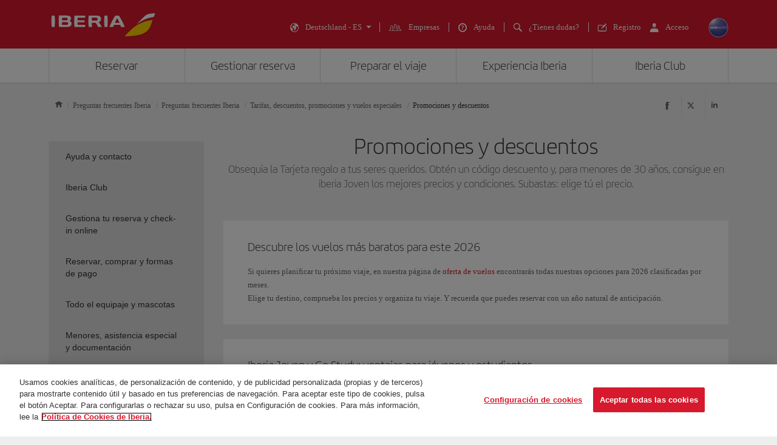

--- FILE ---
content_type: text/html;charset=UTF-8
request_url: https://www.iberia.com/de/preguntas-frecuentes/ofertas/
body_size: 26547
content:
<!DOCTYPE html PUBLIC "-//W3C//DTD XHTML+ARIA 1.0//EN" "http://www.w3.org/WAI/ARIA/schemata/xhtml-aria-1.dtd">
<html lang='es' xml:lang='es' xmlns="http://www.w3.org/1999/xhtml"><head><meta http-equiv="X-UA-Compatible" content="IE=Edge"/>
	<meta charset="UTF-8"/>
	<meta name="viewport" content="width=device-width, initial-scale=1.0"/>
	<link rel="manifest" href="/manifest/manifest_es.json">
	<meta name="theme-color" content="#D7192D"/>
	<title>Promociones y descuentos - Iberia Alemania</title>
	<meta content="Obsequia la Tarjeta regalo a tus seres queridos. Obtén un código descuento y, para menores de 30 años, consigue en iberia Joven los mejores precios y condiciones. Subastas: elige tú el precio." name="description" />
	<meta content="código descuento / iberia joven / tarjeta regalo" name="keywords" />
	<meta content="Promociones y descuentos - Iberia Alemania" name="title" />
	<meta content="Promociones y descuentos - Iberia Alemania" http-equiv="title" />
	<meta content="Iberia" name="author" />
	<meta name="robots" content="index,follow" />
	<meta name="geo.region" content='DE' />
	<meta content='DE' name="geo.region" /><meta property="og:title" content="Promociones y descuentos - Iberia Alemania" />
	<meta property="og:type" content="article" />
	<meta property="og:url" content='/de/preguntas-frecuentes/ofertas/' />
	<meta property="og:image" content='https://www.iberia.com/wcs/imagenes/otros/iberia-rrss.png' />
	<meta property="og:site_name" content="Iberia" />
	<meta property="og:description" content="Obsequia la Tarjeta regalo a tus seres queridos. Obtén un código descuento y, para menores de 30 años, consigue en iberia Joven los mejores precios y condiciones. Subastas: elige tú el precio." />
	<meta property="og:site_name" content="IBERIA.COM" />
	<meta property="og:locale" content='es_DE' />
	<meta property="article:published_time" content="Sat Mar 18 07:39:49 CET 2023" />
	<meta property="article:modified_time" content="Sat Mar 18 07:39:49 CET 2023" /><meta name="twitter:card" content="summary" />
	<meta name="twitter:site" content="@Iberia"/> 
	<meta name="twitter:title" content="Promociones y descuentos - Iberia Alemania" />
	<meta name="twitter:description" content="Obsequia la Tarjeta regalo a tus seres queridos. Obtén un código descuento y, para menores de 30 años, consigue en iberia Joven los mejores precios y condiciones. Subastas: elige tú el precio." />
	<meta name="twitter:image" content='https://www.iberia.com/wcs/imagenes/otros/iberia-rrss.png'/>
	<meta itemprop="image" content='https://www.iberia.com/wcs/imagenes/otros/iberia-rrss.png'/>
	<link rel="icon" href="/wcs/imagenes/iconos/favicon.ico" type="image/x-icon"/>
	<link rel="preconnect" href="//sb.monetate.net">
	<link rel="preconnect" href="//se.monetate.net">
	<link rel="preconnect" href="//s3.eu-central-1.amazonaws.com">
	<link rel="preconnect" href="//www.googleadservices.com">
	<link rel="dns-prefetch" href="//sb.monetate.net">
	<link rel="dns-prefetch" href="//se.monetate.net">
	<link rel="dns-prefetch" href="//s3.eu-central-1.amazonaws.com">
    <link rel="dns-prefetch" href="//www.googleadservices.com"><link rel="icon" type="image/png" sizes="16x16" href="/wcs/logos/iberia/Icon-16x16.png">
  <link rel="icon" type="image/png" sizes="32x32" href="/wcs/logos/iberia/Icon-32x32.png">
  <meta name="apple-mobile-web-app-capable" content="yes">
  <meta name="apple-mobile-web-app-status-bar-style" content="#ffffff">
  <meta name="apple-mobile-web-app-title" content="Iberia">
  <link rel="apple-touch-startup-image" href="/wcs/logos/iberia/Icon-640x1136.png" media="(device-width: 320px) and (device-height: 568px) and (-webkit-device-pixel-ratio: 2) and (orientation: portrait)">
  <link rel="apple-touch-startup-image" href="/wcs/logos/iberia/Icon-750x1294.png" media="(device-width: 375px) and (device-height: 667px) and (-webkit-device-pixel-ratio: 2) and (orientation: portrait)">
  <link rel="apple-touch-startup-image" href="/wcs/logos/iberia/Icon-1242x2148.png" media="(device-width: 414px) and (device-height: 736px) and (-webkit-device-pixel-ratio: 3) and (orientation: portrait)">
  <link rel="apple-touch-startup-image" href="/wcs/logos/iberia/Icon-1125x2436.png" media="(device-width: 375px) and (device-height: 812px) and (-webkit-device-pixel-ratio: 3) and (orientation: portrait)">
  <link rel="apple-touch-startup-image" href="/wcs/logos/iberia/Icon-1536x2048.png" media="(min-device-width: 768px) and (max-device-width: 1024px) and (-webkit-min-device-pixel-ratio: 2) and (orientation: portrait)">
  <link rel="apple-touch-startup-image" href="/wcs/logos/iberia/Icon-1668x2224.png" media="(min-device-width: 834px) and (max-device-width: 834px) and (-webkit-min-device-pixel-ratio: 2) and (orientation: portrait)">
  <link rel="apple-touch-startup-image" href="/wcs/logos/iberia/Icon-2048x2732.png" media="(min-device-width: 1024px) and (max-device-width: 1024px) and (-webkit-min-device-pixel-ratio: 2) and (orientation: portrait)">
  <link rel="apple-touch-icon" sizes="180x180" href="/wcs/logos/iberia/Icon-180.png">
  <meta name="msapplication-TileColor" content="#D7192D">
	<script type="text/javascript" src="/ruxitagentjs_ICANVfghqrux_10327251022105625.js" data-dtconfig="rid=RID_-1279242122|rpid=-1095785405|domain=iberia.com|reportUrl=/rb_bf68025iux|app=2098d65f18968523|owasp=1|featureHash=ICANVfghqrux|rdnt=1|uxrgce=1|cuc=wb56dkx5|mel=100000|dpvc=1|md=mdcc1=bdatalayer_general.quadrigam,mdcc11=bdatalayer_general.quadrigam,mdcc12=bdigital_data.Quadrigam,mdcc13=bdatalayer_general.mercado|lastModification=1769396983290|mdp=mdcc1|tp=500,50,0|srbbv=2|agentUri=/ruxitagentjs_ICANVfghqrux_10327251022105625.js"></script><script type="text/javascript">
				var monetateT = new Date().getTime();
				(function() {
						var p = document.location.protocol;
						var d = document.domain;
						var src ="";
					switch (d) {
						case "www.iberia.com":
						case "pro.iberia.com":
						case "pre.iberia.com":
						case "prod-aem.iberia.com":
						case "pre-aem.iberia.com":
										src = "e.monetate.net/js/2/a-5c6d3edb/p/iberia.com/custom.js";
										break;
						case "int.iberia.com":
						case "dev-aem.iberia.com":
										src = "e.monetate.net/js/2/a-5c6d3edb/d/int.iberia.com/custom.js";
										break;
						case "preb.iberia.es":
										src = "e.monetate.net/js/2/a-5c6d3edb/d2/preb.iberia.es/custom.js";
										break;
						case "pree.iberia.es":
										src = "e.monetate.net/js/2/a-5c6d3edb/d/pree.iberia.es/custom.js";
										break;
						case "pred.iberia.es":
										src = "e.monetate.net/js/2/a-5c6d3edb/d/pred.iberia.es/custom.js";
										break;
						default:
										src = "e.monetate.net/js/2/a-5c6d3edb/d/preprod.iberia.com/custom.js";
										break;
											}
					if (p == "http:" || p == "https:") {
						var m = document.createElement('script');
						m.type = 'text/javascript';
						m.async = true;
						m.src = (p == "https:" ? "https://s" : "http://") + src;
						var s = document.getElementsByTagName('script')[0];
						s.parentNode.insertBefore(m, s);
					}
				})();
			</script><!-- Google Tag Manager -->
	<script>(function(w,d,s,l,i){w[l]=w[l]||[];w[l].push({'gtm.start':
	new Date().getTime(),event:'gtm.js'});var f=d.getElementsByTagName(s)[0],
	j=d.createElement(s),dl=l!='dataLayer'?'&l='+l:'';j.async=true;j.src=
	'https://www.googletagmanager.com/gtm.js?id='+i+dl;f.parentNode.insertBefore(j,f);
	})(window,document,'script','dataLayer','GTM-MMC2QND');</script>
	<!-- End Google Tag Manager -->
	<link rel="canonical" href='https://www.iberia.com/de/preguntas-frecuentes/ofertas/' /><link rel="alternate" href='https://www.iberia.com/es/preguntes-frequents/ofertes/' hreflang='ca-ES' /><link rel="alternate" href='https://www.iberia.com/es/faqs/offers/' hreflang='en-ES' /><link rel="alternate" href='https://www.iberia.com/fi/preguntas-frecuentes/ofertas/' hreflang='es-FI' /><link rel="alternate" href='https://www.iberia.com/fi/faqs/offers/' hreflang='en-FI' /><link rel="alternate" href='https://www.iberia.com/fr/preguntas-frecuentes/ofertas/' hreflang='es-FR' /><link rel="alternate" href='https://www.iberia.com/fr/questions-frequentes/offres/' hreflang='fr-FR' /><link rel="alternate" href='https://www.iberia.com/gb/preguntas-frecuentes/ofertas/' hreflang='es-GB' /><link rel="alternate" href='https://www.iberia.com/gb/faqs/offers/' hreflang='en-GB' /><link rel="alternate" href='https://www.iberia.com/gr/preguntas-frecuentes/ofertas/' hreflang='es-GR' /><link rel="alternate" href='https://www.iberia.com/gr/faqs/offers/' hreflang='en-GR' /><link rel="alternate" href='https://www.iberia.com/gt/preguntas-frecuentes/ofertas/' hreflang='es-GT' /><link rel="alternate" href='https://www.iberia.com/br/duvidas-mais-habituais/ofertas/' hreflang='pt-BR' /><link rel="alternate" href='https://www.iberia.com/ch/preguntas-frecuentes/ofertas/' hreflang='es-CH' /><link rel="alternate" href='https://www.iberia.com/pr/preguntas-frecuentes/ofertas/' hreflang='es-PR' /><link rel="alternate" href='https://www.iberia.com/pr/faqs/offers/' hreflang='en-PR' /><link rel="alternate" href='https://www.iberia.com/pt/duvidas-mais-habituais/ofertas/' hreflang='pt-PT' /><link rel="alternate" href='https://www.iberia.com/ru/preguntas-frecuentes/ofertas/' hreflang='es-RU' /><link rel="alternate" href='https://www.iberia.com/ru/faqs/offers/' hreflang='en-RU' /><link rel="alternate" href='https://www.iberia.com/ru/chasto-zadavaemye-voprosy/predlozheniya/' hreflang='ru-RU' /><link rel="alternate" href='https://www.iberia.com/se/preguntas-frecuentes/ofertas/' hreflang='es-SE' /><link rel="alternate" href='https://www.iberia.com/dk/faqs/offers/' hreflang='en-DK' /><link rel="alternate" href='https://www.iberia.com/do/preguntas-frecuentes/ofertas/' hreflang='es-DO' /><link rel="alternate" href='https://www.iberia.com/do/faqs/offers/' hreflang='en-DO' /><link rel="alternate" href='https://www.iberia.com/dz/preguntas-frecuentes/ofertas/' hreflang='es-DZ' /><link rel="alternate" href='https://www.iberia.com/ma/questions-frequentes/offres/' hreflang='fr-MA' /><link rel="alternate" href='https://www.iberia.com/mx/preguntas-frecuentes/ofertas/' hreflang='es-MX' /><link rel="alternate" href='https://www.iberia.com/mx/faqs/offers/' hreflang='en-MX' /><link rel="alternate" href='https://www.iberia.com/nl/preguntas-frecuentes/ofertas/' hreflang='es-NL' /><link rel="alternate" href='https://www.iberia.com/nl/faqs/offers/' hreflang='en-NL' /><link rel="alternate" href='https://www.iberia.com/il/preguntas-frecuentes/ofertas/' hreflang='es-IL' /><link rel="alternate" href='https://www.iberia.com/nl/veelgestelde-vragen/aanbiedingen/' hreflang='nl-NL' /><link rel="alternate" href='https://www.iberia.com/be/faqs/offers/' hreflang='en-BE' /><link rel="alternate" href='https://www.iberia.com/be/questions-frequentes/offres/' hreflang='fr-BE' /><link rel="alternate" href='https://www.iberia.com/br/preguntas-frecuentes/ofertas/' hreflang='es-BR' /><link rel="alternate" href='https://www.iberia.com/pa/faqs/offers/' hreflang='en-PA' /><link rel="alternate" href='https://www.iberia.com/pe/preguntas-frecuentes/ofertas/' hreflang='es-PE' /><link rel="alternate" href='https://www.iberia.com/pe/faqs/offers/' hreflang='en-PE' /><link rel="alternate" href='https://www.iberia.com/us/preguntas-frecuentes/ofertas/' hreflang='es-US' /><link rel="alternate" href='https://www.iberia.com/us/faqs/offers/' hreflang='en-US' /><link rel="alternate" href='https://www.iberia.com/uy/preguntas-frecuentes/ofertas/' hreflang='es-UY' /><link rel="alternate" href='https://www.iberia.com/uy/faqs/offers/' hreflang='en-UY' /><link rel="alternate" href='https://www.iberia.com/ve/preguntas-frecuentes/ofertas/' hreflang='es-VE' /><link rel="alternate" href='https://www.iberia.com/sv/faqs/offers/' hreflang='en-SV' /><link rel="alternate" href='https://www.iberia.com/ve/faqs/offers/' hreflang='en-VE' /><link rel="alternate" href='https://www.iberia.com/ar/faqs/offers/' hreflang='en-AR' /><link rel="alternate" href='https://www.iberia.com/at/preguntas-frecuentes/ofertas/' hreflang='es-AT' /><link rel="alternate" href='https://www.iberia.com/at/die-haufigsten-fragen/flugangebote/' hreflang='de-AT' /><link rel="alternate" href='https://www.iberia.com/se/faqs/offers/' hreflang='en-SE' /><link rel="alternate" href='https://www.iberia.com/ec/faqs/offers/' hreflang='en-EC' /><link rel="alternate" href='https://www.iberia.com/es/preguntas-frecuentes/ofertas/' hreflang='es-ES' /><link rel="alternate" href='https://www.iberia.com/pt/preguntas-frecuentes/ofertas/' hreflang='es-PT' /><link rel="alternate" href='https://www.iberia.com/ec/preguntas-frecuentes/ofertas/' hreflang='es-EC' /><link rel="alternate" href='https://www.iberia.com/sn/preguntas-frecuentes/ofertas/' hreflang='es-SN' /><link rel="alternate" href='https://www.iberia.com/sn/questions-frequentes/offres/' hreflang='fr-SN' /><link rel="alternate" href='https://www.iberia.com/pa/preguntas-frecuentes/ofertas/' hreflang='es-PA' /><link rel="alternate" href='https://www.iberia.com/sv/preguntas-frecuentes/ofertas/' hreflang='es-SV' /><link rel="alternate" href='https://www.iberia.com/it/preguntas-frecuentes/ofertas/' hreflang='es-IT' /><link rel="alternate" href='https://www.iberia.com/it/faqs/offers/' hreflang='en-IT' /><link rel="alternate" href='https://www.iberia.com/jp/preguntas-frecuentes/ofertas/' hreflang='es-JP' /><link rel="alternate" href='https://www.iberia.com/jp/faqs/offers/' hreflang='en-JP' /><link rel="alternate" href='https://www.iberia.com/jp/ja/faqs/offers/' hreflang='ja-JP' /><link rel="alternate" href='https://www.iberia.com/gt/faqs/offers/' hreflang='en-GT' /><link rel="alternate" href='https://www.iberia.com/ma/preguntas-frecuentes/ofertas/' hreflang='es-MA' /><link rel="alternate" href='https://www.iberia.com/ar/preguntas-frecuentes/ofertas/' hreflang='es-AR' /><link rel="alternate" href='https://www.iberia.com/cr/preguntas-frecuentes/ofertas/' hreflang='es-CR' /><link rel="alternate" href='https://www.iberia.com/cr/faqs/offers/' hreflang='en-CR' /><link rel="alternate" href='https://www.iberia.com/cu/faqs/offers/' hreflang='en-CU' /><link rel="alternate" href='https://www.iberia.com/cz/preguntas-frecuentes/ofertas/' hreflang='es-CZ' /><link rel="alternate" href='https://www.iberia.com/cz/faqs/offers/' hreflang='en-CZ' /><link rel="alternate" href='https://www.iberia.com/de/preguntas-frecuentes/ofertas/' hreflang='es-DE' /><link rel="alternate" href='https://www.iberia.com/de/die-haufigsten-fragen/flugangebote/' hreflang='de-DE' /><link rel="alternate" href='https://www.iberia.com/dk/preguntas-frecuentes/ofertas/' hreflang='es-DK' /><link rel="alternate" href='https://www.iberia.com/cu/preguntas-frecuentes/ofertas/' hreflang='es-CU' /><link rel="alternate" href='https://www.iberia.com/be/preguntas-frecuentes/ofertas/' hreflang='es-BE' /><link rel="alternate" href='https://www.iberia.com/ch/questions-frequentes/offres/' hreflang='fr-CH' /><link rel="alternate" href='https://www.iberia.com/cl/preguntas-frecuentes/ofertas/' hreflang='es-CL' /><link rel="alternate" href='https://www.iberia.com/cl/faqs/offers/' hreflang='en-CL' /><link rel="alternate" href='https://www.iberia.com/cn/preguntas-frecuentes/ofertas/' hreflang='es-CN' /><link rel="alternate" href='https://www.iberia.com/cn/faqs/offers/' hreflang='en-CN' /><link rel="alternate" href='https://www.iberia.com/cn/zh/faqs/offers/' hreflang='zh-CN' /><link rel="alternate" href='https://www.iberia.com/co/preguntas-frecuentes/ofertas/' hreflang='es-CO' /><link rel="alternate" href='https://www.iberia.com/co/faqs/offers/' hreflang='en-CO' /><link rel="alternate" href='https://www.iberia.com/hu/preguntas-frecuentes/ofertas/' hreflang='es-HU' /><link rel="alternate" href='https://www.iberia.com/ch/die-haufigsten-fragen/flugangebote/' hreflang='de-CH' /><link rel="alternate" href='https://www.iberia.com/hu/faqs/offers/' hreflang='en-HU' /><link rel="alternate" href='https://www.iberia.com/ie/preguntas-frecuentes/ofertas/' hreflang='es-IE' /><link rel="alternate" href='https://www.iberia.com/it/domande-frequenti/offerte/' hreflang='it-IT' /><link rel="alternate" href='https://www.iberia.com/ie/faqs/offers/' hreflang='en-IE' /><link rel="alternate" href='https://www.iberia.com/dz/questions-frequentes/offres/' hreflang='fr-DZ' /><link rel="alternate" href='https://www.iberia.com/il/faqs/offers/' hreflang='en-IL' /><link rel="alternate" href='https://www.iberia.com/qa/preguntas-frecuentes/ofertas/' hreflang='es-QA' /><link rel="alternate" href='https://www.iberia.com/qa/faqs/offers/' hreflang='en-QA' /><link rel="alternate" href='https://www.iberia.com/ca/faqs/offers/' hreflang='en-CA' /><link rel="alternate" href='https://www.iberia.com/ca/questions-frequentes/offres/' hreflang='fr-CA' /><link rel="alternate" href='https://www.iberia.com/ca/preguntas-frecuentes/ofertas/' hreflang='es-CA' /><!-- Etiquetas META-->
<!-- Archivos CSS-->

<link rel="stylesheet" type="text/css" href="/wcs_statics/css/modules.css?v=RT2025.19"/><link rel="preload" href="/wcs_statics/css/fonts/iberia/woff2/iberia.woff2" as="font" type="font/woff2" crossorigin="anonymous">
<link rel="preload" href="/wcs_statics/css/fonts/iberiaheadline/woff2/iberiaheadline.woff2" as="font" type="font/woff2" crossorigin="anonymous">
<link rel="preload" href="/wcs_statics/css/fonts/iberiatext/woff2/iberiatext.woff2" as="font" type="font/woff2" crossorigin="anonymous">
<!-- Fin archivos CSS-->
<!-- Archivos JS-->
<script type="text/javascript" defer src="/wcs_statics/js/libs.dependencies.js?v=RT2025.19" fetchpriority="high"></script>
<script type="text/javascript" defer src="/wcs_statics/js/init.js?v=RT2025.19"></script>
<script type="text/javascript" defer src="/wcs_statics/js/core.js?v=RT2025.19"></script>
<script type="text/javascript" defer src="/wcs_statics/js/main.js?v=RT2025.19"></script><script type="text/javascript" defer src="/wcs_statics/js/loadComponents.js?v=RT2025.19"></script><script type="text/javascript">
	var localeg = 'es';
	var localemasterg = '';
	var marketg = 'DE';

	var quadrigam = 'FAQPRO';

	var jsonDLG, jsonDLG_NL;
	var customerDataService = 'https://ibisservices.iberia.com/api/cust-cust/rs/v1/customer/complete';
	var globalAppToken = 'aWJlcmlhX3dlYjo5ZGM4NzZjYi0xMDVkLTQ4MWItODM4Yy01NGUyNGQ3NDEwYzk=';
	var tokenURL = 'https://ibisauth.iberia.com/api/auth/realms/commercial_platform/protocol/openid-connect/token';
	var tokenUrlOB = 'https://ibisauth.iberia.com/api/auth/realms/on_business/protocol/openid-connect/token';
	var customerDataServiceOB = 'https://ibisservices.iberia.com/api/cmlm-mbm/rs/v1/membership';
    var obLoginXML= 'https://ibisservices.iberia.com/api/cmlm-mbm/rs/v1/saml-request/login';
	var obLoginSAMLResp = 'https://ibisservices.iberia.com/api/cmlm-mbm/rs/v1/onb/login';
    var obLogoutXML = 'https://ibisservices.iberia.com/api/cmlm-mbm/rs/v1/saml-request/logout';
	var samlOBURL = 'https://www-uat.onbusiness-programme.com/samlsso';
	var retrieveMemberDetailService = 'https://ibisservices.iberia.com/api/agl/v4/programmes/IBP/members/';
	var retrieveMemberDetailV2 = 'https://ibisservices.iberia.com/api/prlm-mbm/rs/v2/members/';
	var partnersDumboService = 'https://ibisservices.iberia.com/api/prlm-mbm/rs/v1/partners';
	var listAccountsService = 'https://ibisservices.iberia.com/api/agl/v1/members/{memberId}/programmes/IBP/schemes/accounts';
	var listSchemesWithTiersService = 'https://ibisservices.iberia.com/api/agl/v2/members/{memberId}/programmes/IBP/schemes/recognition-levels';
	var storeSessionService = 'https://ibisservices.iberia.com/api/prlm-psm/rs/v1/sessions';
	var releaseSessionService = 'https://ibisservices.iberia.com/api/prlm-psm/rs/v1/sessions/release';
	var commercialSellingDataService = 'https://ibisservices.iberia.com/api/rdu-loc/rs/loc/v1/location/market/commercialsellingdata';
	var encryptionDataService = 'https://ibisservices.iberia.com/api/utl-crm/rs/v1/data/transform';
	var eligibleTransactions = 'https://ibisservices.iberia.com/api/prlm-prm/rs/v1/members/{accountIdentifier}/eligibleTransactions';
	var salesforceLogoutCommunity = 'https://login.iberia.com/secur/logout.jsp';
	var salesforceRegistroIBZero = 'http://registro-iberia.iberia.com/';
	var salesforceRegistroIBPlus = 'http://registro-iberiaplus.iberia.com/';
	var urlRedirectOB = '/de/buscador-vuelos-con-puntos/';
	var activateOldLoginOB = 'false';
	var wineClubDomain = 'maridae.iberia.com';
	var irontecDomain = 'null';
	var prestashopDomain = 'prestashop.tgw-test.com';
	var omnichannelDomain = 'europe-west3-dex-bot-iberiaomnichanneleva.cloudfunctions.net';
	var hiddenCheckPayPointsOB = 'true';
	var hiddenSoftLogin = 'true';
	var hiddenVoucherPointsLinksOB = 'false';
	var hiddenClientsPointsOB = 'true';
	/*Inicialización de los objetos JSON*/
	if(typeof(datalayer_general)=='undefined'){
		datalayer_general = {};
	}

	if(typeof(datalayer_ecommerce)=='undefined'){
		datalayer_ecommerce = {};
	}

	if(typeof(digital_data)=='undefined'){
		digital_data = {};
	}

	datalayer_general = {
		'idioma': 'es',
                'mercado': 'DE',
        
		      	'quadrigam': 'FAQPRO',
                'codigoSeguimiento': 'es/DE/FAQPRO',
               
		'versionWeb': 'wcs',
		'modeWeb': window.innerWidth < 768 ? "mobile" : window.innerWidth >= 1024 ? "desktop" : "tablet"
	};

	digital_data.Language = 'es';
	digital_data.Market = 'DE';
	digital_data.VersionWeb = 'wcs';
	digital_data.ModeWeb = window.innerWidth < 768 ? 'mobile' : window.innerWidth >= 1024 ? 'desktop' : 'tablet';

	digital_data.Quadrigam = 'FAQPRO';
	digital_data.TrackingCode = 'es/DE/FAQPRO';


	function loadjscssfile(filename, filetype, defer,onload){
	    if (filetype=="js"){ //if filename is a external JavaScript file
	        var fileref=document.createElement('script');
	        fileref.setAttribute("type","text/javascript");
	        fileref.setAttribute("src", filename);
	        fileref.onload=onload;
	        if(defer===true)
	        	fileref.setAttribute("defer", "defer");
	    }
	    else if (filetype=="css"){ //if filename is an external CSS file
	        var fileref=document.createElement("link");
	        fileref.setAttribute("rel", "stylesheet");
	        fileref.setAttribute("type", "text/css");
	        fileref.setAttribute("href", filename);
	    }
	    if (typeof fileref!="undefined")
	        document.getElementsByTagName("head")[0].appendChild(fileref);
    }
	function loadDatePickerLanguage(defer,onload){
		
		if(localemasterg!=null && localemasterg!=''){
			var filename =  filename = "/wcs_statics/js/localization/datepicker-locales/datepicker-language_.js?v=RT2025.19",
			$obj = $("[src=\'"+filename+"\']",'head');
		}else{
			var filename = "/wcs_statics/js/localization/datepicker-locales/datepicker-language_es.js?v=RT2025.19",
			$obj = $("[src=\'"+filename+"\']",'head');
		}
		if ($obj.length==0 && ($("[data-function='cal-start']").length > 0 || $("[data-function='cal-form']").length > 0 || $("[data-journey]").length > 0)){
			loadjscssfile(filename,'js',defer,onload);
		} else if (typeof onload === 'function'){
			onload();
		}
	}

    //setPageType Method
	window.monetateQ = window.monetateQ || [];
	window.monetateQ.push([
	"setPageType",
	"FAQPRO"
	]);

	function jsatOnDOMLoaded(){
		
		 window.monetateQ.push([
		"trackData"
		]);
	}
	function jsatOnload(){
		loadDatePickerLanguage(true, function() {
			dFrontJs.validationForm.init();
			if (document.querySelector('.ibe-searcher__calendar')){
				dFrontJs.ibe_searcher_calendar.init();
			}
		});  
		if(document.querySelector('.inte-load-formsJS')){
			loadjscssfile("/wcs_statics/js/forms.js?v=RT2025.19", "js",true);
		}
		var inbenta = function(){
			//Inbenta autocompleter in header. 
			loadjscssfile("//ayuda.iberia.com/av/jsonp/headerAutocompleter.css", "css");
			//$("#search-wrapper").off("click",inbenta); 
			$("#search").trigger("click");
		};

		$("#search-wrapper").one("click",inbenta);
		
		loadjscssfile("/wcs_statics/inbenta/inbenta-conf-es.min.js", "js");if($(".ibe-button.ibe-button--facebook.ibe-button--big.ibe-button--block").length > 0){			
						loadjscssfile("/wcs_statics/js/satisfly.js?v=RT2025.19", "js",true);
						}if($(".ibe-button.ibe-button--facebook.ibe-button--big.ibe-button--block").length > 0){			
						loadjscssfile("/wcs_statics/js/satisfly.js?v=RT2025.19", "js",true);
						}
		if ('serviceWorker' in navigator && 'caches' in window) {
			
				if(window.location.href.indexOf('sw=true') === -1){
				navigator.serviceWorker.getRegistrations()
					.then(function(registrations) {
					var index=0, stop=false;
					for(var index=0; index<registrations.length && !stop;index++){
						if(registrations[index].active.scriptURL.indexOf("ibe-wcs-sw.js") > 0){
							registrations[index].unregister();
							stop=true;
						}
					}
				});
				}
		}
	    
	}
	window.addEventListener("DOMContentLoaded", jsatOnDOMLoaded, false);
	window.addEventListener("load", jsatOnload, false);
</script><style id="critical-css">body {font-family: verdana,"Helvetica Neue", Helvetica, Arial, sans-serif;}
</style><span id = 'ibcomProperties' data-general-properties ='{"customerZeroContact":"https:\/\/ibisservices.iberia.com\/api\/pzmm-mbm\/rs\/v1\/members\/contact_details","customerDataService":"https:\/\/ibisservices.iberia.com\/api\/cust-cust\/rs\/v1\/customer\/complete","partnersDumboService":"https:\/\/ibisservices.iberia.com\/api\/prlm-mbm\/rs\/v1\/partners","citiesBAHService":"https:\/\/ibisservices.iberia.com\/api\/rdu-loc\/rs\/loc\/v1\/location\/cities\/","tokenUrlOB":"https:\/\/ibisauth.iberia.com\/api\/auth\/realms\/on_business\/protocol\/openid-connect\/token","hiddenSoftLogin":"true","retrieveMemberDetailV2":"https:\/\/ibisservices.iberia.com\/api\/prlm-mbm\/rs\/v2\/members\/","hiddenClientsPointsOB":"true","prestashopDomain":"prestashop.tgw-test.com","listSchemesWithTiersService":"https:\/\/ibisservices.iberia.com\/api\/agl\/v2\/members\/{memberId}\/programmes\/IBP\/schemes\/recognition-levels","quadrigam":"FAQPRO","localemasterg":"","omnichannelDomain":"europe-west3-dex-bot-iberiaomnichanneleva.cloudfunctions.net","salesforceClientId":"3MVG98_Psg5cppyYNQC4m0lz1SyxsnyZ.TvQ4SHpYjeUKvc2_8ZBmjwS8nspd7op4N1dks_oUbY4hLCAejD8L","globalAppToken":"aWJlcmlhX3dlYjo5ZGM4NzZjYi0xMDVkLTQ4MWItODM4Yy01NGUyNGQ3NDEwYzk=","salesforceURL":"https:\/\/login.iberia.com\/services\/oauth2\/","samlOBURL":"https:\/\/www-uat.onbusiness-programme.com\/samlsso","salesforceRegistroIBPlus":"http:\/\/registro-iberiaplus.iberia.com\/","tokenURL":"https:\/\/ibisauth.iberia.com\/api\/auth\/realms\/commercial_platform\/protocol\/openid-connect\/token","staticsVersion":"?v=RT2025.19","salesforceRedirectUri":"\/integration\/ibplus\/login\/","salesforceRegistroIBZero":"http:\/\/registro-iberia.iberia.com\/","hiddenCheckPayPointsOB":"true","citiesVService":"https:\/\/ibisservices.iberia.com\/api\/rdu-loc\/rs\/loc\/v1\/location\/areas\/","releaseSessionService":"https:\/\/ibisservices.iberia.com\/api\/prlm-psm\/rs\/v1\/sessions\/release","localeg":"es","retrieveMemberDetailService":"https:\/\/ibisservices.iberia.com\/api\/agl\/v4\/programmes\/IBP\/members\/","hiddenVoucherPointsLinksOB":"false","customerZeroPersonal":"https:\/\/ibisservices.iberia.com\/api\/pzmm-mbm\/rs\/v1\/members\/personal_data","customerDataServiceOB":"https:\/\/ibisservices.iberia.com\/api\/cmlm-mbm\/rs\/v1\/membership","obLogoutXML":"https:\/\/ibisservices.iberia.com\/api\/cmlm-mbm\/rs\/v1\/saml-request\/logout","storeSessionService":"https:\/\/ibisservices.iberia.com\/api\/prlm-psm\/rs\/v1\/sessions","irontecDomain":null,"obLoginSAMLResp":"https:\/\/ibisservices.iberia.com\/api\/cmlm-mbm\/rs\/v1\/onb\/login","commercialSellingDataService":"https:\/\/ibisservices.iberia.com\/api\/rdu-loc\/rs\/loc\/v1\/location\/market\/commercialsellingdata","eligibleTransactions":"https:\/\/ibisservices.iberia.com\/api\/prlm-prm\/rs\/v1\/members\/{accountIdentifier}\/eligibleTransactions","loginMicroserviceUrl":"https:\/\/ibisservices.iberia.com\/api\/lgm-ul\/","marketg":"DE","salesforceLogoutCommunity":"https:\/\/login.iberia.com\/secur\/logout.jsp","encryptionDataService":"https:\/\/ibisservices.iberia.com\/api\/utl-crm\/rs\/v1\/data\/transform","obLoginXML":"https:\/\/ibisservices.iberia.com\/api\/cmlm-mbm\/rs\/v1\/saml-request\/login","avatarIBPLUSService":"https:\/\/ibisservices.iberia.com\/api\/cust-cust\/rs\/v1\/avatar","wineClubDomain":"maridae.iberia.com","urlRedirectOB":"\/de\/buscador-vuelos-con-puntos\/","listAccountsService":"https:\/\/ibisservices.iberia.com\/api\/agl\/v1\/members\/{memberId}\/programmes\/IBP\/schemes\/accounts"}'></span>
                              <script>!function(e){var n="https://s.go-mpulse.net/boomerang/";if("False"=="True")e.BOOMR_config=e.BOOMR_config||{},e.BOOMR_config.PageParams=e.BOOMR_config.PageParams||{},e.BOOMR_config.PageParams.pci=!0,n="https://s2.go-mpulse.net/boomerang/";if(window.BOOMR_API_key="VJ24M-53UXC-L3EJP-M8F56-JP45Z",function(){function e(){if(!o){var e=document.createElement("script");e.id="boomr-scr-as",e.src=window.BOOMR.url,e.async=!0,i.parentNode.appendChild(e),o=!0}}function t(e){o=!0;var n,t,a,r,d=document,O=window;if(window.BOOMR.snippetMethod=e?"if":"i",t=function(e,n){var t=d.createElement("script");t.id=n||"boomr-if-as",t.src=window.BOOMR.url,BOOMR_lstart=(new Date).getTime(),e=e||d.body,e.appendChild(t)},!window.addEventListener&&window.attachEvent&&navigator.userAgent.match(/MSIE [67]\./))return window.BOOMR.snippetMethod="s",void t(i.parentNode,"boomr-async");a=document.createElement("IFRAME"),a.src="about:blank",a.title="",a.role="presentation",a.loading="eager",r=(a.frameElement||a).style,r.width=0,r.height=0,r.border=0,r.display="none",i.parentNode.appendChild(a);try{O=a.contentWindow,d=O.document.open()}catch(_){n=document.domain,a.src="javascript:var d=document.open();d.domain='"+n+"';void(0);",O=a.contentWindow,d=O.document.open()}if(n)d._boomrl=function(){this.domain=n,t()},d.write("<bo"+"dy onload='document._boomrl();'>");else if(O._boomrl=function(){t()},O.addEventListener)O.addEventListener("load",O._boomrl,!1);else if(O.attachEvent)O.attachEvent("onload",O._boomrl);d.close()}function a(e){window.BOOMR_onload=e&&e.timeStamp||(new Date).getTime()}if(!window.BOOMR||!window.BOOMR.version&&!window.BOOMR.snippetExecuted){window.BOOMR=window.BOOMR||{},window.BOOMR.snippetStart=(new Date).getTime(),window.BOOMR.snippetExecuted=!0,window.BOOMR.snippetVersion=12,window.BOOMR.url=n+"VJ24M-53UXC-L3EJP-M8F56-JP45Z";var i=document.currentScript||document.getElementsByTagName("script")[0],o=!1,r=document.createElement("link");if(r.relList&&"function"==typeof r.relList.supports&&r.relList.supports("preload")&&"as"in r)window.BOOMR.snippetMethod="p",r.href=window.BOOMR.url,r.rel="preload",r.as="script",r.addEventListener("load",e),r.addEventListener("error",function(){t(!0)}),setTimeout(function(){if(!o)t(!0)},3e3),BOOMR_lstart=(new Date).getTime(),i.parentNode.appendChild(r);else t(!1);if(window.addEventListener)window.addEventListener("load",a,!1);else if(window.attachEvent)window.attachEvent("onload",a)}}(),"".length>0)if(e&&"performance"in e&&e.performance&&"function"==typeof e.performance.setResourceTimingBufferSize)e.performance.setResourceTimingBufferSize();!function(){if(BOOMR=e.BOOMR||{},BOOMR.plugins=BOOMR.plugins||{},!BOOMR.plugins.AK){var n=""=="true"?1:0,t="",a="gqh3uwax3tnak2l6wrpa-f-6b8171587-clientnsv4-s.akamaihd.net",i="false"=="true"?2:1,o={"ak.v":"39","ak.cp":"1695263","ak.ai":parseInt("266645",10),"ak.ol":"0","ak.cr":9,"ak.ipv":4,"ak.proto":"h2","ak.rid":"cfaa57bd","ak.r":47605,"ak.a2":n,"ak.m":"dsca","ak.n":"essl","ak.bpcip":"52.15.186.0","ak.cport":49584,"ak.gh":"23.45.126.199","ak.quicv":"","ak.tlsv":"tls1.3","ak.0rtt":"","ak.0rtt.ed":"","ak.csrc":"-","ak.acc":"","ak.t":"1769911390","ak.ak":"hOBiQwZUYzCg5VSAfCLimQ==DJRN0GmNahicAm3J4Q/oCt3CH+W148KpSPDVT2t6WoflsAacP9CHwRf5V1p38bbfGie8I1o9whxznYkRQTYi3IHle5dYVCcxIbfbLjZRdi1yF9vUotCcO9cCmNK5SRSMV0st9FM/U1zl52nFbYvZWJ/DWyB3npdZQZ5NFdRrEEHlEEGCGv4cGBfskf67T1tay2K7kN/RT/BFbss2J3UuXQv4MYOteyZAAZREaYbYbTNBAvxo5Ss3sSEpdjP0KQiAEd4y6FKBCbZOJS/xeCbEz4mhSZn5w33Zzi+B4/PLvd0IqSQKl2YePbkzFCkJdMKHBsKOghiE6Jhn8rTSibyjA3+KLzTcRNOACBWLZ0i5/psKeGgG5YkFwjTUpdwr7hpFulH0a0zDUzwkT8Ld0JOl3ZNZ2TeHym6cOZuW5KGFbf0=","ak.pv":"697","ak.dpoabenc":"","ak.tf":i};if(""!==t)o["ak.ruds"]=t;var r={i:!1,av:function(n){var t="http.initiator";if(n&&(!n[t]||"spa_hard"===n[t]))o["ak.feo"]=void 0!==e.aFeoApplied?1:0,BOOMR.addVar(o)},rv:function(){var e=["ak.bpcip","ak.cport","ak.cr","ak.csrc","ak.gh","ak.ipv","ak.m","ak.n","ak.ol","ak.proto","ak.quicv","ak.tlsv","ak.0rtt","ak.0rtt.ed","ak.r","ak.acc","ak.t","ak.tf"];BOOMR.removeVar(e)}};BOOMR.plugins.AK={akVars:o,akDNSPreFetchDomain:a,init:function(){if(!r.i){var e=BOOMR.subscribe;e("before_beacon",r.av,null,null),e("onbeacon",r.rv,null,null),r.i=!0}return this},is_complete:function(){return!0}}}}()}(window);</script></head><body data-contentid='1476383419222' data-contenttype='Page'><!-- Template para pintar info del partner en cabecera --><script type="text/template" id="partnerInfoTmpl"><span id="loginPartnerAlert" class="ibe_form__radio ibe-login__partners-option"><input type="radio" name="partners" id="partner_san" value="partner_san" data-function="" class="ibe_form__radio-input"><label for="partner_san" class="ibe_form__radio-text ibe_form__radio-text--before ibe-login__partners-info"><span class="ibe-login__partners-info-logo"><img src="{{partnerLogo}}" alt="Partner logo" class="ibe-login__partner-info-logo-img"></span><span class="ibe-login__partners-data"><span class="ibe-login__partners-data-title"></span><span class="ibe-login__partners-data-discount"><a id="partnerHeaderLink" href='#' title="" data-get-literal='Consigue un -{{descuento}}%' data-tier-premium="Premium" data-tier-basic="Básico" data-tier-elite="Élite" class='link link__regular link__regular--underline' target="_blank">{{dumbo.tierDiscount}}</a></span></span></label></span></script><!-- Template para pintar info del partner en cabecera de IBC --><script type="text/template" id="partnerInfoTmplIBC"><span id="loginPartnerAlert" class="ibe_form__radio ibe-login__partners-option"><input type="radio" name="partners" id="partner_san" value="partner_san" data-function="" class="ibe_form__radio-input"><label for="partner_san" class="ibe_form__radio-text ibe_form__radio-text--before ibe-login__partners-info"><span class="ibe-login__partners-info-logo"><img src="{{partnerLogo}}" alt="Partner  logo" class="ibe-login__partner-info-logo-img"></span><span class="ibe-login__partners-data"><span class="ibe-login__partners-data-title"></span><span class="ibe-login__partners-data-title" id="partnerHeaderLink" title="" data-get-literal='Consigue un -{{descuento}}%' data-tier-premium="Premium" data-tier-basic="Básico" data-tier-elite="Élite" target="_self">{{dumbo.tierDiscount}}</span></span></label></span></script><!-- Google Tag Manager (noscript) -->
<noscript><iframe src="https://www.googletagmanager.com/ns.html?id=GTM-MMC2QND"
	height="0" width="0" style="display:none;visibility:hidden"></iframe></noscript>
	<!-- End Google Tag Manager (noscript) --><span id="loggedUserDefaults" style="display:none;visibility:hidden" data-inte-imgRoot="/wcs_statics/images/modules/ibe_cards/" data-inte-CLASICA="ibe-card-plus-normal.png" data-inte-PLATA="ibe-card-plus-silver.png" data-num-OnBusiness="Número OnBusiness" data-num-IBPlus="Número Iberia Club" data-inte-ORO="ibe-card-plus-gold.png" data-inte-PLATINO="ibe-card-plus-platino.png" data-inte-PLATINOPRIME="ibe-card-plus-platino-prime.png" data-partners-link='[{"SAN":"/cs/Satellite?c=Page&amp;childpagename=IberiaCOM%2FPage%2FIB_TP_Layout%2FBAHTwoColumnsSimple&amp;cid=6477602373262&amp;pagename=IB_SE%2FLogic%2FPage%2FWrapper-es_DE"},{"ECE":"#"},{"SUN":"/cs/Satellite?c=Page&amp;childpagename=IberiaCOM%2FPage%2FIB_Layout%2FuniversiaLanding&amp;cid=1476428186224&amp;pagename=IB_SE%2FLogic%2FPage%2FWrapper-es_DE"}]' data-inte-INFINITA="ibe-card-plus-infinita.png" data-inte-kids="ibe-card-plus-kids.png" data-inte-INFINITAPRIME="ibe-card-plus-infinita-prime.png" data-inte-ibplusLogoutURL="https://ibisauth.iberia.com/api/auth/realms/commercial_platform/protocol/openid-connect/logout" data-inte-ibplusLegacyLogout = "/web/logoff.do?tabId=&menuId=IBHMPI" data-check-PRE="iberia.es" data-inte-integrationHost="https://www.iberia.com" data-inte-modaltitlesession="Se ha agotado el tiempo de sesión" data-inte-modalbody1session="Tu sesión se ha interrumpido por inactividad en la página." data-inte-modalbody2session="Si lo deseas, puedes volver a identificarte para acceder a tu área privada." data-inte-invalidcredentialsmsg="La combinación de número de tarjeta Club Iberia Plus y contraseña que has introducido no es correcta. Por favor, revisa el número de Club Iberia Plus indicado y vuelve a introducir la contraseña correcta." data-inte-repeatedmailmsg="No es posible usar el email que nos indicas. Por favor, identifícate de nuevo con tu número de Club Iberia Plus." data-inte-generalerrormsg="Lo sentimos, se ha producido un error. Inténtalo más tarde, por favor." data-inte-invalidcredentialsemail="La combinación de correo electrónico y contraseña que has introducido no es correcta. Por favor, revisa el mail indicado y vuelve a introducir la contraseña correcta." data-inte-parentalcontrolmsg="Lo sentimos. No puedes acceder a tu cuenta Club Iberia Plus. Por favor, contacta con nuestro servicio de Atención al cliente." data-ibplustore-url="https://ibplustore.iberia.com/" data-inte-modalStoreSession="En estos momentos no es posible realizar la conexión. Inténtalo de nuevo en unos minutos. Si el problema persiste, por favor, contacta con nuestro servicio de Atención al Cliente." data-switchfly-url="https://iberia.switchfly.com/apps/api/sso/profile" data-combinemyavios-url="https://wsx.avios.com/btt/btt" data-inte-invalidcredentialsemail="La combinación de correo electrónico y contraseña que has introducido no es correcta. Por favor, revisa el mail indicado y vuelve a introducir la contraseña correcta." data-ibplustore-url="https://ibplustore.iberia.com/" data-buyGiftTransfer-url="https://ssogateway.points.com/SSOGateway/gateway.do" data-buyGiftIbCards-url="https://www.iberiacards.com/PortalPuntos/SSOGateway"></span><header class="ibe-header-new" data-msg-service-error="1476372120455"><div class="container"><div class="row"><div class="col-xs-12"><div class=" ibe-header-new__left ibe-header-new__left--small"><div class="ibe-header-new__menu hidden-xl hidden-lg"><div class="ibe-header-new__menu-box"><button type="button" data-menu-new="button" title ="Logo Iberia" class="ibe-header-new__menu-button"><span class="ibe-header-new__menu-icon"></span></button></div></div><a title="Vuelos baratos Iberia" class="ibe-header-new__logo-link" href='/de/ '><figure class="ibe-header-new__logo"><img src="[data-uri]" data-src='/wcs/logos/iberia/logo-iberia.svg' alt='IBERIA.COM: los mejores precios para vuelos de Iberia' title='Vuelos Baratos Iberia' class='ibe-header-new__logo-img'/></figure></a></div><div class="ibe-header-new__right ibe-header-new__right--big" id="help-search"><div class="ibe-header-new__item hidden-md hidden-sm hidden-xs"><p title="" data-toggle="collapse" data-target="#tool_lang" class="pointer ibe-header-new__link ibe-header-new__link-icon ibe-header-new__lang icon-idiomas_web collapsed"><span class="ibe-header-new__text">Deutschland - ES</span></p><div id="tool_lang" data-toggle="container" class="ibe-header-new__lang-collapse"><form id="localeMarketForm" action="#" method="get" class="ibe_form"><fieldset><legend class="hideAccessible">Idioma</legend><div id="language" class="ibe_form__group no_marginTop"><label for="mercado" class="ibe_form__selectize--label"></label><select id="mercado" name="mercado" data-selectmenu-edit="data-selectmenu-edit" data-placeholder="País"	class="ibe_form__selectize ibe_form__selectize--placeholder"><option value="DZ">Algérie</option><option value="AR">Argentina</option><option value="BE">Belgique</option><option value="BR">Brasil</option><option value="CA">Canada</option><option value="CL">Chile</option><option value="CO">Colombia</option><option value="CR">Costa Rica</option><option value="CU">Cuba</option><option value="CZ">Czech Republic</option><option value="DK">Denmark</option><option selected value="DE">Deutschland</option><option value="EC">Ecuador</option><option value="SV">El Salvador</option><option value="ES">España</option><option value="FI">Finland</option><option value="FR">France</option><option value="GR">Greece</option><option value="GT">Guatemala</option><option value="HU">Hungary</option><option value="IE">Ireland</option><option value="IL">Israel</option><option value="IT">Italia</option><option value="MA">Maroc</option><option value="MX">México</option><option value="NL">Netherlands</option><option value="AT">Österreich</option><option value="PA">Panamá</option><option value="PE">Perú</option><option value="PT">Portugal</option><option value="PR">Puerto Rico</option><option value="QA">Qatar</option><option value="DO">República Dominicana</option><option value="CH">Schweiz</option><option value="SN">Sénégal</option><option value="SE">Sweden</option><option value="GB">United Kingdom</option><option value="UY">Uruguay</option><option value="US">USA</option><option value="VE">Venezuela</option><option value="RU">Россия</option><option value="CN">中国</option><option value="JP">日本</option></select></div><div class="ibe_form__group"><label for="idioma" class="ibe_form__selectize--label"></label><select id="idioma" name="idioma" data-selectmenu-edit="data-selectmenu-edit" data-placeholder="Idioma" class="ibe_form__selectize ibe_form__selectize--placeholder"><option  value='de'>Deutsch</option><option selected value='es'>Español</option></select></div><button class="ibe-button ibe-button--red ibe-button--big ibe-button--block localeMarketForm">Aceptar</button></fieldset></form></div></div><div class="ibe-header-new__item hidden-md hidden-sm hidden-xs"><div class="ibe-header-new__item hidden-md hidden-sm hidden-xs"><a href="/de/empresas/on-business/" title="" data-toggle="" data-target="#tool_onbusiness" class="ibe-header-new__link ibe-header-new__link-icon ibe-header-new__company icon-empresas inte-ob-modallink"><span class="ibe-header-new__text">Empresas</span></a><div id="tool_onbusiness" data-toggle="container" data-onbusiness="onbusiness" data-activateob="" data-listid="1476374302415" class="ibe-login hidden-xs hidden-sm hidden-md"></div></div></div><div class=" ibe-header-new__item hidden-md hidden-sm hidden-xs"><a href='/de/preguntas-frecuentes/' title='Ir a Centro de Ayuda' class="ibe-header-new__link ibe-header-new__link-icon ibe-header-new__help icon-ayuda"><span class="ibe-header-new__text visible-xl">Ayuda</span></a></div><div class="ibe-header-new__item ibe-header-new__dudes hidden-md hidden-sm hidden-xs" id="search-wrapper"><form action='https://ayuda.iberia.com/de/resultados' method="get" class="ibe_form"><fieldset><legend class="hideAccessible">Escribe aquí tus dudas</legend><div class="ibe-header-new__dudes-search"><label for="questions" class="hideAccessible">Escribe aquí tus dudas</label><input id="search" name="query" maxlength="100" type="text" placeholder="Escribe aquí tus dudas" class="ibe-header-new__dudes-input" aria-owns="autocompleter-inbenta-container" /><button type="submit" class="ibe-header-new__dudes-search-link icon-buscar" title="" ></button></div></fieldset></form><div class="ibe-header-new__dudes-linkbox"><a data-dudes="dudes" title="¿Tienes dudas?" class="ibe-header-new__link ibe-header-new__link-icon ibe-header-new__dudes-link icon-buscar"><span class="ibe-header-new__text visible-xl">¿Tienes dudas?</span></a></div></div><div id="publicUser" style="visibility:hidden" class="ibe-header-new__item ibe-header-new__login"><a href="/de/iberia/registrate/" title="Regístrate en Iberia" class="ibe-header-new__link ibe-header-new__link-icon icon-editar visible-lg-inline-block visible-xl-inline-block hidden-xs hidden-sm hidden-md inte-register"><span class="ibe-header-new__text visible-xl">Registro</span></a><a href="javascript:void(0)" data-toggle="collapse" data-target="#tool_login" title="Acceder a Iberia Club" class="ibe-header-new__link ibe-header-new__link-icon icon-perfil_login visible-lg-inline-block visible-xl-inline-block hidden-xs hidden-sm hidden-md"><span class="ibe-header-new__text visible-xl">Acceso</span></a><a href="/de/iberia/registrate/" title="Regístrate en Iberia" class="ibe-header-new__link ibe-header-new__link-icon ibe-header-new__link-register icon-editar visible-md-inline-block visible-sm-inline-block visible-xs-inline-block hidden-lg hidden-xl inte-register"><span class="ibe-header-new__text visible-xl">Registro</span></a><a href="javascript:void(0)" data-modal-id=".fc-dialog-login" title="Acceder a Iberia Club" class="inte-login-btnModal ibe-header-new__link ibe-header-new__link-icon icon-perfil_login visible-md-inline-block visible-sm-inline-block visible-xs-inline-block hidden-lg hidden-xl"><span class="ibe-header-new__text visible-xl">Acceso</span></a>
						<div id="tool_login" data-toggle="container" data-login="login" class="ibe-login hidden-xs hidden-sm hidden-md"><div class="ibe-login__box"><div class="ibe-login__options hidden-lg hidden-xl"><button data-login="close" type="button" class="ibe-login__close icon-cerrar"><span class="hideAccessible">Cerrar</span></button></div><div data-modal-login="desktop" class='ibe-login__iframeBox'><div data-loading class="ibe-loading__overlay ibe-loading__overlay--light"><div class="ibe-loading__spinner"><div class="ibe-loading__icon"><div class="circle"></div><div class="circle"></div></div><div class="ibe-loading__text">Cargando...</div></div></div></div></div></div></div><div id="loggedUser" class="ibe-header-new__item ibe-header-new__logged hidden"><div class="ibe-header-new__link"><p title="User" data-toggle="collapse" data-target="#tool_logged" data-focusin="data-focusin" aria-expanded="false" data-icon="icon-subir_archivos" class="pointer ibe-header-new__logged-link icon-editar_perfil"><img src="/wcs_statics/images/modules/icons/svgs/editar_perfil_red.svg" alt="" class="ibe-header-new__logged-img hidden-xs hidden-sm hidden-md"/><span class="ibe-header-new__logged-txt ibe-header-new__logged-txt--underline hidden-xs hidden-sm hidden-md">Hola&nbsp;<span id="loggedUserName" class="ibe-header-new__logged-txt"></span></span><p class="ibe-header-new__logged-txt hidden-xs hidden-sm hidden-md"><span id="loggedUserAvios"></span><span class="ibe-header-new__logged-txt">&nbsp;Avios</span></p></a></div><div id="tool_logged" data-toggle="container" data-login="logged" class="ibe-login ibe-login--logged"><div class="ibe-login__group hidden-xl hidden-lg"><figure class="ibe-login__logged-figure"><img src="/wcs_statics/images/modules/icons/svgs/editar_perfil_red.svg" alt="" class="ibe-login__logged-img"/></figure><p class="ibe-login__logged-title">Hola&nbsp;<span class="bold loggedUserName"></span></p></div><div class="ibe-login__group ibe-login__group--no-border-bottom"><figure class="ibe-login__figure" id ="ibplus-card-fig" ></figure><div class="ibe-login__content" id ="ibplus-card-info"><p class="ibe-login__logged-text">Saldo en Avios:&nbsp;<a id ="loggedUserAviosNew" href='/de/iberiaplus/mi-iberia-plus/#!/IBAVIO' title="Ir a tus Avios" class="link link__regular link__regular--underline"></a></p></div></div><div class="ibe-login__group"><div class="ibe-login__partners"><p class="ibe-login__partners__title">Elige entre tus planes disponibles</p><div id="partnersHeaderContainer"></div><span class="ibe_form__radio ibe-login__partners-option"><input type="radio" name="partners" id="partner_no" value="partner_no" data-function="" checked="checked" class="ibe_form__radio-input"><label for="partner_no" class="ibe_form__radio-text ibe_form__radio-text--before ibe-login__partners-info"><span class="ibe-login__partners-data"><span class="ibe-login__partners-data-title">Prefiero no elegir ningún plan.</span></span></label></span>
									<div class="ibe-login__warning hidden" id="passConfirmSoftUser">
										<span class="ibe-login__warning-text">Por seguridad, <a href='/integration/ibplus/login/?referralURL=ocpame2idlb000051-var-nlb-int.w-prod-cc-ibcom-platform.aws.iberia.es' id="redirectToSale" title="introduce tu contraseña de nuevo para beneficiarte de tu programa." data-focusin="data-focusin" class="ibe-login__warning-text-link"> introduce tu contraseña de nuevo para beneficiarte de tu programa.</a></span>
                    				</div></div></div><div class="ibe-login__group"><ul class="ibe-login__list"><li class=" ibe-login-iberiaplusnew-li "  style=""><img src="/wcs/imagenes/ibplus/iconos/Mi iberia.svg" title="Mi iberia" alt="Mi iberia" class="ibe-login-iberiaplusnew-image" style="margin-bottom: -0.20rem;">
													<a href="/de/es/mi-iberia/#/IBPHOM" title="Mi Iberia"    class="ibe-login-iberiaplusnew-a link link__regular link--no-underline ">Mi Iberia</a></li><li class="ibe-menu-new__item--column ibe-login-iberiaplusnew-li paddingnone-xs"  style="padding-top:0.75rem"><img src="/wcs/imagenes/ibplus/iconos/perfil.svg" title="Mi perfil" alt="Mi perfil" class="ibe-login-iberiaplusnew-image" style="margin-bottom: -0.20rem;">
													<a href="/de/es/mi-iberia/#/IBDAPE" title="Mi perfil" target="_self"   class="ibe-login-iberiaplusnew-a link link__regular link--no-underline ">Mi perfil</a></li><li class="ibe-menu-new__item--column ibe-login-iberiaplusnew-li "  style=""><img src="/wcs/imagenes/ibplus/iconos/Mis viajes.svg" title="Mis Viajes" alt="Mis Viajes" class="ibe-login-iberiaplusnew-image" style="margin-bottom: -0.20rem;">
													<a href="/de/es/mi-iberia/#/IBTRIP" title="Mis viajes" target="_self"   class="ibe-login-iberiaplusnew-a link link__regular link--no-underline ">Mis viajes</a></li><li class="ibe-menu-new__item--column ibe-login-iberiaplusnew-li "  style=""><img src="/wcs/imagenes/ibplus/iconos/Mis viajes.svg" title="Mis Viajes" alt="Mis Viajes" class="ibe-login-iberiaplusnew-image" style="margin-bottom: -0.20rem;">
													<a href="/de/es/mi-iberia/#/IBMIBP" title="Mi Iberia Club"    class="ibe-login-iberiaplusnew-a link link__regular link--no-underline ">Mi Iberia Club</a></li></ul></div><div class="ibe-login__group"><p title="Salir"    class="pointer logOut-action ibe-login__link-logout icon-subir_archivos ">Salir</p></div></div></div><div id="loggedUser-Zero" class="ibe-header-new__item ibe-header-new__logged hidden"><div class="ibe-header-new__link"><a href="#" title="User" data-toggle="collapse" data-target="#tool_logged-Zero" data-focusin="data-focusin" aria-expanded="false" data-icon="icon-subir_archivos" class="ibe-header-new__logged-link icon-editar_perfil"><img src="/wcs_statics/images/modules/icons/svgs/editar_perfil_red.svg" alt="" class="ibe-header-new__logged-img hidden-xs hidden-sm hidden-md"/><span class="ibe-header-new__logged-txt ibe-header-new__logged-txt--underline hidden-xs hidden-sm hidden-md">Hola&nbsp;<span class="ibe-header-new__logged-txt inte-loggedUsernameZero"></span></span></a></div><div id="tool_logged-Zero" data-toggle="container" data-login="logged" class="ibe-login ibe-login--logged"><div class="ibe-login__group hidden-xl hidden-lg"><figure class="ibe-login__logged-figure"><img src="/wcs_statics/images/modules/icons/svgs/editar_perfil_red.svg" alt="" class="ibe-login__logged-img"/></figure><p class="ibe-login__logged-title">Hola&nbsp;<span class="bold inte-loggedUsernameZero"></span></p></div><div class="ibe-login__group"><figure class="ibe-login__figure ibe-login__figure--zero"><img src="[data-uri]" data-src="/wcs_statics/images/modules/icons/svgs/obtencion-avios.svg" class="ibe-login__img"/></figure><div class="ibe-login__content ibe-login__content--zero"><p class="ibe-login__logged-text"><p class="ibe-login__logged-text"><a class="link link__regular link__regular--important" href="/de/es/mi-iberia/#/IBMIBP" id="redirectUniversia" title="Regístrate en Iberia Club">Reg&iacute;strate en Iberia Club</a> y empieza a disfrutar de todas sus ventajas.&nbsp;&nbsp;</p>
</p></div></div><div class="ibe-login__group hidden">							
							</div><div class="ibe-login__group"><ul class="ibe-login__list"><li class=" ibe-login-iberiaplusnew-li "  style=""><img src="/wcs/imagenes/ibplus/iconos/Mi iberia.svg" title="Mi iberia" alt="Mi iberia" class="ibe-login-iberiaplusnew-image" style="margin-bottom: -0.20rem;">
													<a href="/de/es/mi-iberia/#/IBPHOM" title="Mi Iberia"    class="ibe-login-iberiaplusnew-a link link__regular link--no-underline ">Mi Iberia</a></li><li class="ibe-menu-new__item--column ibe-login-iberiaplusnew-li paddingnone-xs"  style="padding-top:0.75rem"><img src="/wcs/imagenes/ibplus/iconos/perfil.svg" title="Mi perfil" alt="Mi perfil" class="ibe-login-iberiaplusnew-image" style="margin-bottom: -0.20rem;">
													<a href="/de/es/mi-iberia/#/IBDAPE" title="Mi perfil" target="_self"   class="ibe-login-iberiaplusnew-a link link__regular link--no-underline ">Mi perfil</a></li><li class="ibe-menu-new__item--column ibe-login-iberiaplusnew-li "  style=""><img src="/wcs/imagenes/ibplus/iconos/Mis viajes.svg" title="Mis Viajes" alt="Mis Viajes" class="ibe-login-iberiaplusnew-image" style="margin-bottom: -0.20rem;">
													<a href="/de/es/mi-iberia/#/IBTRIP" title="Mis viajes" target="_self"   class="ibe-login-iberiaplusnew-a link link__regular link--no-underline ">Mis viajes</a></li><li class="ibe-menu-new__item--column ibe-login-iberiaplusnew-li "  style=""><img src="/wcs/imagenes/ibplus/iconos/Mis viajes.svg" title="Mis Viajes" alt="Mis Viajes" class="ibe-login-iberiaplusnew-image" style="margin-bottom: -0.20rem;">
													<a href="/de/es/mi-iberia/#/IBMIBP" title="Mi Iberia Club"    class="ibe-login-iberiaplusnew-a link link__regular link--no-underline ">Mi Iberia Club</a></li></ul></div><div class="ibe-login__group"><p title="Salir"    class="pointer logOut-action ibe-login__link-logout icon-subir_archivos ">Salir</p></div></div></div><div id="loggedOBUser" class="ibe-header-new__item ibe-header-new__logged hidden"><div class="ibe-header-new__link"><a id ='OBHeader' href="#" title="User" data-toggle="collapse" data-focusin="data-focusin" data-target="#tool_loggedOB" aria-expanded="false" data-icon="icon-subir_archivos" class="ibe-header-new__logged-link icon-editar_perfil"><img src="/wcs_statics/images/modules/icons/svgs/editar_perfil_red.svg" alt="" class="ibe-header-new__logged-img hidden-xs hidden-sm hidden-md"/><span class="ibe-header-new__logged-txt ibe-header-new__logged-txt--underline hidden-xs hidden-sm hidden-md inte-obUsername">
									Hola&nbsp;
									<span class="ibe-header-new__logged-txt">Cliente On Business</span>
								</span><p id="sectionPointsOB" class="ibe-header-new__logged-txt hidden-xs hidden-sm hidden-md"><span id="loggedUserPoints"></span><span class="ibe-header-new__logged-txt">&nbsp;Puntos</span></p></a></div><div id="tool_loggedOB" data-toggle="container" data-login="logged" class="ibe-login ibe-login--logged ibe-login--business"><div class="ibe-login__group hidden-xl hidden-lg"><figure class="ibe-login__logged-figure"><img src="/wcs_statics/images/modules/icons/svgs/editar_perfil_red.svg" alt="" class="ibe-login__logged-img"/></figure><p class="ibe-login__logged-title inte-obUsername">Hola&nbsp;<span class="ibe-header-new__logged-txt">Cliente On Business</span></p></div><div class="ibe-login__group"><figure class="ibe-login__figure"><img src="[data-uri]" data-src='/wcs_statics/images/modules/ibe_header/business.png' alt='Icono On Business' title='Icono On Business' class='ibe-login__img'/></figure><div class='ibe-login__content hidden' id = "OBModalInfo">
										<p class='ibe-login__logged-text' id= "OBrolCIP"></p>
                                        <p class='ibe-login__logged-text' id= "OBidentifier">ID:&nbsp;</p>
                                        <p class='ibe-login__logged-text' id = "OBstatus">Nivel:&nbsp;</p>
                                        <p class='ibe-login__logged-text' id="OBAmount">Puntos:&nbsp;</p>
                                    </div>
                                </div><div class="ibe-login__group"><ul class="ibe-login__list"><li class="ibe-login__list-item"><a href='/de/es/on-business/#/points' data-asset-id="1476892734396" title='Puntos' class="link link__regular link--no-underline link-puntos">Puntos</a></li><li class="ibe-login__list-item"><a href='/de/es/on-business/#/vouchers' data-asset-id="1476892735119" title='Bonos' class="link link__regular link--no-underline link-bono">Bonos</a></li><li class="ibe-login__list-item"><a href='/de/onbusiness/mis-tarjetas-pago/' data-asset-id="1476374434485" title='Gestión de tarjetas' class="link link__regular link--no-underline link-other">Gestión de tarjetas</a></li><li class="ibe-login__list-item"><a href='/de/onbusiness/mis-facturas/' data-asset-id="1476400808272" title='Gestión de facturas' class="link link__regular link--no-underline link-other">Gestión de facturas</a></li><li class="ibe-login__list-item"><a href='/de/buscador-vuelos/' data-asset-id="1476374435056" title='Reservas' class="link link__regular link--no-underline link-other">Reservas</a></li></ul></div><div class="ibe-login__group"><ul class="ibe-login__list"><li class="ibe-login__list-item"><a href='/de/empresas/on-business/atencion-cliente/' data-asset-id="1476374435056" title='Atención al cliente' class="link link__regular link--no-underline">Atención al cliente</a></li></ul></div><div class="ibe-login__group"><p title="Salir"    class="pointer logOutOB ibe-login__link-logout icon-subir_archivos ">Salir</p></div></div></div><div class=" ibe-header-new__item ibe-header-new__item__no-border ibe-header-new__oneworld hidden-xs"><a href="/de/nuestras-alianzas/oneworld/" title="Oneworld" target="_self" data-functionalcode="link-other"  class=" "><img src="/wcs_statics/images/modules/icons/svgs/header_oneworld.svg" alt="Logotipo de oneworld" class="ibe-header-new__oneworld-img"/></a></div></div></div></div></div></header><nav class="ibe-menu-new"><div class="container"><div class="ibe-menu-new__panel"><ul data-list="menu" class="ibe-menu-new__list"><li class="ibe-menu-new__item"><a title="Ir a: Reservar" aria-expanded="false" tabindex="0" data-link="menu" data-open-menu-new="1454360008275" class="ibe-menu-new__link--tab"><span class="ibe-menu-new__txt--tab">Reservar</span></a><div aria-hidden="true" aria-expanded="false" class="ibe-menu-new__container"><div class="container"><ul data-menu-new='1454360008275' data-list="menu" class="ibe-menu-new__list ibe-menu-new__list--premenu"><li class="ibe-menu-new__item--back"><a title="Ir a: Reservar" aria-expanded="false" tabindex="0" data-link="menu" data-close-menu-new="1454360008275" class="ibe-menu-new__link--back"><span class="ibe-menu-new__txt--back">Reservar</span></a></li><li class="ibe-menu-new__item--submenu "><a title="Ir a: Buscar" aria-expanded="false" tabindex="0" data-link="menu" data-open-menu-new="1454360008451" class="ibe-menu-new__title">Buscar</a><ul data-menu-new='1454360008451' class="ibe-menu-new__list--submenu"><li class="ibe-menu-new__item--back "><a title="Ir a: Buscar" aria-expanded="false" tabindex="0" data-link="menu" data-close-menu-new="1454360008451" class="ibe-menu-new__link--back"><span class="ibe-menu-new__txt--back">Buscar</span></a></li><li class="ibe-menu-new__item--column  icon-vuelos"><a href='/de/buscador-vuelos/' title="Ir a: Vuelos" class="ibe-menu-new__link--submenu"><span class="ibe-menu-new__txt--submenu">Vuelos</span></a></li><li class="ibe-menu-new__item--column  icon-utilizacion_avios inte-login-redemption isLogged hidden "><a href='/de/buscador-vuelos-con-avios/' title="Ir a: Vuela con Avios" class="ibe-menu-new__link--submenu"><span class="ibe-menu-new__txt--submenu">Vuela con Avios</span></a></li><li class="ibe-menu-new__item--column  icon-vuelo_hotel_1"><a href='/de/vuelo+hotel/' title="Ir a: Vuelo + Hotel" class="ibe-menu-new__link--submenu"><span class="ibe-menu-new__txt--submenu">Vuelo + Hotel</span></a></li><li class="ibe-menu-new__item--column  icon-senalizacion_mapas"><a href='/de/es/stopover-in-madrid/' title="Ir a: Stopover Hola Madrid" class="ibe-menu-new__link--submenu"><span class="ibe-menu-new__txt--submenu">Stopover Hola Madrid</span></a></li><li class="ibe-menu-new__item--column hidden-xs hidden-sm hidden-md "><a href='/de/viajes/' title="Ir a: Paquetes de viaje" class="ibe-menu-new__link--submenu"><span class="ibe-menu-new__txt--submenu">Paquetes de viaje</span></a></li><li class="ibe-menu-new__item--submenu hidden-xl hidden-lg"><a href='/de/viajes/' title="Ir a: Paquetes de viaje" class="ibe-menu-new__link--submenu"><span class="ibe-menu-new__txt--submenu">Paquetes de viaje</span></a><ul data-menu-new='6477866039140' class="ibe-menu-new__list--submenu"><li class="ibe-menu-new__item--back"><a href='/de/viajes/' title="Ir a: Paquetes de viaje" class="ibe-menu-new__link--back"><span class="ibe-menu-new__txt--back">Paquetes de viaje</span></a></li><li class="ibe-menu-new__item--column"><a href='/de/viajes/' title="Ir a: Paquetes de viaje" class="ibe-menu-new__link--submenu"><span class="ibe-menu-new__txt--submenu">Paquetes de viaje</span></a></li><li class="ibe-menu-new__item--column"><a href='/de/viajes/madrid/' title="Ir a: Viajes a Madrid" class="ibe-menu-new__link--submenu"><span class="ibe-menu-new__txt--submenu">Viajes a Madrid</span></a></li></ul></li><li class="ibe-menu-new__item--column hidden-xs hidden-sm hidden-md "><a href='/de/mas-opciones-viajar/' title="Ir a: Más opciones de viaje" class="ibe-menu-new__link--submenu"><span class="ibe-menu-new__txt--submenu">Más opciones de viaje</span></a></li><li class="ibe-menu-new__item--submenu hidden-xl hidden-lg"><a href='/de/mas-opciones-viajar/' title="Ir a: Más opciones de viaje" class="ibe-menu-new__link--submenu"><span class="ibe-menu-new__txt--submenu">Más opciones de viaje</span></a><ul data-menu-new='6477863535823' class="ibe-menu-new__list--submenu"><li class="ibe-menu-new__item--back"><a href='/de/mas-opciones-viajar/' title="Ir a: Más opciones de viaje" class="ibe-menu-new__link--back"><span class="ibe-menu-new__txt--back">Más opciones de viaje</span></a></li><li class="ibe-menu-new__item--column"><a href='/de/mas-opciones-viajar/' title="Ir a: Más opciones de viaje" class="ibe-menu-new__link--submenu"><span class="ibe-menu-new__txt--submenu">Más opciones de viaje</span></a></li></ul></li></ul></li><li class="ibe-menu-new__item--submenu "><a title="Ir a: Ofertas" aria-expanded="false" tabindex="0" data-link="menu" data-open-menu-new="1454360008458" class="ibe-menu-new__title">Ofertas</a><ul data-menu-new='1454360008458' class="ibe-menu-new__list--submenu"><li class="ibe-menu-new__item--back "><a title="Ir a: Ofertas" aria-expanded="false" tabindex="0" data-link="menu" data-close-menu-new="1454360008458" class="ibe-menu-new__link--back"><span class="ibe-menu-new__txt--back">Ofertas</span></a></li><li class="ibe-menu-new__item--column "><a href='/de/vuelos-baratos/' title="Ir a: Vuelos baratos" class="ibe-menu-new__link--submenu"><span class="ibe-menu-new__txt--submenu">Vuelos Baratos</span></a></li><li class="ibe-menu-new__item--column "><a href='/de/vuelos-baratos/meses/' title="Ir a: Buscar por meses" class="ibe-menu-new__link--submenu"><span class="ibe-menu-new__txt--submenu">Buscar por meses</span></a></li><li class="ibe-menu-new__item--column hidden-xs hidden-sm hidden-md "><a href='/de/todas-las-ofertas/' title="Ir a: Todas las ofertas" class="ibe-menu-new__link--submenu"><span class="ibe-menu-new__txt--submenu">Todas las ofertas</span></a></li><li class="ibe-menu-new__item--submenu hidden-xl hidden-lg"><a href='/de/todas-las-ofertas/' title="Ir a: Todas las ofertas" class="ibe-menu-new__link--submenu"><span class="ibe-menu-new__txt--submenu">Todas las ofertas</span></a><ul data-menu-new='6477862869141' class="ibe-menu-new__list--submenu"><li class="ibe-menu-new__item--back"><a href='/de/todas-las-ofertas/' title="Ir a: Todas las ofertas" class="ibe-menu-new__link--back"><span class="ibe-menu-new__txt--back">Todas las ofertas</span></a></li><li class="ibe-menu-new__item--column"><a href='/de/todas-las-ofertas/' title="Ir a: Todas las ofertas" class="ibe-menu-new__link--submenu"><span class="ibe-menu-new__txt--submenu">Todas las ofertas</span></a></li></ul></li></ul></li><li class="ibe-menu-new__item--submenu "><a title="Ir a: Destinos" aria-expanded="false" tabindex="0" data-link="menu" data-open-menu-new="1476368059390" class="ibe-menu-new__title">Destinos</a><ul data-menu-new='1476368059390' class="ibe-menu-new__list--submenu"><li class="ibe-menu-new__item--back "><a title="Ir a: Destinos" aria-expanded="false" tabindex="0" data-link="menu" data-close-menu-new="1476368059390" class="ibe-menu-new__link--back"><span class="ibe-menu-new__txt--back">Destinos</span></a></li><li class="ibe-menu-new__item--column "><a href='/de/destinos-iberia/' title="Ir a: Destinos Iberia" class="ibe-menu-new__link--submenu"><span class="ibe-menu-new__txt--submenu">Destinos Iberia</span></a></li><li class="ibe-menu-new__item--column "><a href='/de/guia-de-destinos/' title="Ir a: Guía de destinos" class="ibe-menu-new__link--submenu"><span class="ibe-menu-new__txt--submenu">Guía de destinos</span></a></li><li class="ibe-menu-new__item--column "><a href='/de/ofertas/vuelos/destinos-vacaciones-invierno/' title="Ir a: Destinos de invierno" class="ibe-menu-new__link--submenu"><span class="ibe-menu-new__txt--submenu">Destinos de invierno</span></a></li></ul></li><li class="ibe-menu-new__item--submenu "><a title="Ir a: Clases y Tarifas" aria-expanded="false" tabindex="0" data-link="menu" data-open-menu-new="1462953678153" class="ibe-menu-new__title">Clases y Tarifas</a><ul data-menu-new='1462953678153' class="ibe-menu-new__list--submenu"><li class="ibe-menu-new__item--back "><a title="Ir a: Clases y Tarifas" aria-expanded="false" tabindex="0" data-link="menu" data-close-menu-new="1462953678153" class="ibe-menu-new__link--back"><span class="ibe-menu-new__txt--back">Clases y Tarifas</span></a></li><li class="ibe-menu-new__item--column hidden-xs hidden-sm hidden-md "><a href='/de/business-class/' title="Ir a: Clase Business" class="ibe-menu-new__link--submenu"><span class="ibe-menu-new__txt--submenu">Clase Business</span></a></li><li class="ibe-menu-new__item--submenu hidden-xl hidden-lg"><a href='/de/business-class/' title="Ir a: Clase Business" class="ibe-menu-new__link--submenu"><span class="ibe-menu-new__txt--submenu">Clase Business</span></a><ul data-menu-new='6477864759581' class="ibe-menu-new__list--submenu"><li class="ibe-menu-new__item--back"><a href='/de/business-class/' title="Ir a: Clase Business" class="ibe-menu-new__link--back"><span class="ibe-menu-new__txt--back">Clase Business</span></a></li><li class="ibe-menu-new__item--column"><a href='/de/business-class/' title="Ir a: Clase Business" class="ibe-menu-new__link--submenu"><span class="ibe-menu-new__txt--submenu">Clase Business</span></a></li></ul></li><li class="ibe-menu-new__item--column hidden-xs hidden-sm hidden-md "><a href='/de/turista-premium/' title="Ir a: Turista Premium" class="ibe-menu-new__link--submenu"><span class="ibe-menu-new__txt--submenu">Turista Premium</span></a></li><li class="ibe-menu-new__item--submenu hidden-xl hidden-lg"><a href='/de/turista-premium/' title="Ir a: Turista Premium" class="ibe-menu-new__link--submenu"><span class="ibe-menu-new__txt--submenu">Turista Premium</span></a><ul data-menu-new='6477658841987' class="ibe-menu-new__list--submenu"><li class="ibe-menu-new__item--back"><a href='/de/turista-premium/' title="Ir a: Turista Premium" class="ibe-menu-new__link--back"><span class="ibe-menu-new__txt--back">Turista Premium</span></a></li><li class="ibe-menu-new__item--column"><a href='/de/turista-premium/' title="Ir a: Turista Premium" class="ibe-menu-new__link--submenu"><span class="ibe-menu-new__txt--submenu">Turista Premium</span></a></li></ul></li><li class="ibe-menu-new__item--column hidden-xs hidden-sm hidden-md "><a href='/de/turista/' title="Ir a: Clase Turista" class="ibe-menu-new__link--submenu"><span class="ibe-menu-new__txt--submenu">Clase Turista</span></a></li><li class="ibe-menu-new__item--submenu hidden-xl hidden-lg"><a href='/de/turista/' title="Ir a: Clase Turista" class="ibe-menu-new__link--submenu"><span class="ibe-menu-new__txt--submenu">Clase Turista</span></a><ul data-menu-new='6477863684096' class="ibe-menu-new__list--submenu"><li class="ibe-menu-new__item--back"><a href='/de/turista/' title="Ir a: Clase Turista" class="ibe-menu-new__link--back"><span class="ibe-menu-new__txt--back">Clase Turista</span></a></li><li class="ibe-menu-new__item--column"><a href='/de/turista/' title="Ir a: Clase Turista" class="ibe-menu-new__link--submenu"><span class="ibe-menu-new__txt--submenu">Clase Turista</span></a></li></ul></li></ul></li></ul></div></div></li><li class="ibe-menu-new__item"><a title="Ir a: Gestionar reserva" aria-expanded="false" tabindex="0" data-link="menu" data-open-menu-new="1454360008285" class="ibe-menu-new__link--tab"><span class="ibe-menu-new__txt--tab">Gestionar reserva</span></a><div aria-hidden="true" aria-expanded="false" class="ibe-menu-new__container"><div class="container"><ul data-menu-new='1454360008285' data-list="menu" class="ibe-menu-new__list ibe-menu-new__list--premenu"><li class="ibe-menu-new__item--back"><a title="Ir a: Gestionar reserva" aria-expanded="false" tabindex="0" data-link="menu" data-close-menu-new="1454360008285" class="ibe-menu-new__link--back"><span class="ibe-menu-new__txt--back">Gestionar reserva</span></a></li><li class="ibe-menu-new__item--submenu "><a title="Ir a: Tus reservas" aria-expanded="false" tabindex="0" data-link="menu" data-open-menu-new="1462955828092" class="ibe-menu-new__title">Tus reservas</a><ul data-menu-new='1462955828092' class="ibe-menu-new__list--submenu"><li class="ibe-menu-new__item--back "><a title="Ir a: Tus reservas" aria-expanded="false" tabindex="0" data-link="menu" data-close-menu-new="1462955828092" class="ibe-menu-new__link--back"><span class="ibe-menu-new__txt--back">Tus reservas</span></a></li><li class="ibe-menu-new__item--column "><a href='/de/gestion-de-reservas/' title="Ir a: Gestiona tu reserva" class="ibe-menu-new__link--submenu"><span class="ibe-menu-new__txt--submenu">Gestiona tu reserva</span></a></li><li class="ibe-menu-new__item--column hidden-xs hidden-sm hidden-md "><a href='/de/elige-como-viajar/' title="Ir a: Añade un extra" class="ibe-menu-new__link--submenu"><span class="ibe-menu-new__txt--submenu">Añade un extra</span></a></li><li class="ibe-menu-new__item--submenu hidden-xl hidden-lg"><a href='/de/elige-como-viajar/' title="Ir a: Añade un extra" class="ibe-menu-new__link--submenu"><span class="ibe-menu-new__txt--submenu">Añade un extra</span></a><ul data-menu-new='6477589880547' class="ibe-menu-new__list--submenu"><li class="ibe-menu-new__item--back"><a href='/de/elige-como-viajar/' title="Ir a: Añade un extra" class="ibe-menu-new__link--back"><span class="ibe-menu-new__txt--back">Añade un extra</span></a></li><li class="ibe-menu-new__item--column"><a href='/de/elige-como-viajar/' title="Ir a: Añade un extra" class="ibe-menu-new__link--submenu"><span class="ibe-menu-new__txt--submenu">Añade un extra</span></a></li><li class="ibe-menu-new__item--column"><a href='/de/reserva-de-asientos/' title="Ir a: Reserva anticipada asientos" class="ibe-menu-new__link--submenu"><span class="ibe-menu-new__txt--submenu">Reserva anticipada asientos</span></a></li></ul></li></ul></li><li class="ibe-menu-new__item--submenu "><a title="Ir a: Check-in y embarque" aria-expanded="false" tabindex="0" data-link="menu" data-open-menu-new="1462955829510" class="ibe-menu-new__title">Check-in y embarque</a><ul data-menu-new='1462955829510' class="ibe-menu-new__list--submenu"><li class="ibe-menu-new__item--back "><a title="Ir a: Check-in y embarque" aria-expanded="false" tabindex="0" data-link="menu" data-close-menu-new="1462955829510" class="ibe-menu-new__link--back"><span class="ibe-menu-new__txt--back">Check-in y embarque</span></a></li><li class="ibe-menu-new__item--column "><a href='/de/autocheckin-online/' title="Ir a: Check-in online" class="ibe-menu-new__link--submenu"><span class="ibe-menu-new__txt--submenu">Check-in online</span></a></li></ul></li><li class="ibe-menu-new__item--submenu "><a title="Ir a: Estados de vuelos y noticias" aria-expanded="false" tabindex="0" data-link="menu" data-open-menu-new="1462955832188" class="ibe-menu-new__title">Estados de vuelos y noticias</a><ul data-menu-new='1462955832188' class="ibe-menu-new__list--submenu"><li class="ibe-menu-new__item--back "><a title="Ir a: Estados de vuelos y noticias" aria-expanded="false" tabindex="0" data-link="menu" data-close-menu-new="1462955832188" class="ibe-menu-new__link--back"><span class="ibe-menu-new__txt--back">Estados de vuelos y noticias</span></a></li><li class="ibe-menu-new__item--column "><a href='/de/estado-vuelos/' title="Ir a: Estado de vuelos" class="ibe-menu-new__link--submenu"><span class="ibe-menu-new__txt--submenu">Estado de vuelos</span></a></li><li class="ibe-menu-new__item--column "><a href='/de/ultima-hora-de-nuestros-vuelos/' title="Ir a: Última hora de nuestros vuelos" class="ibe-menu-new__link--submenu"><span class="ibe-menu-new__txt--submenu">Última hora de nuestros vuelos</span></a></li></ul></li></ul></div></div></li><li class="ibe-menu-new__item"><a title="Ir a: Preparar el viaje" aria-expanded="false" tabindex="0" data-link="menu" data-open-menu-new="1454360008295" class="ibe-menu-new__link--tab"><span class="ibe-menu-new__txt--tab">Preparar el viaje</span></a><div aria-hidden="true" aria-expanded="false" class="ibe-menu-new__container"><div class="container"><ul data-menu-new='1454360008295' data-list="menu" class="ibe-menu-new__list ibe-menu-new__list--premenu"><li class="ibe-menu-new__item--back"><a title="Ir a: Preparar el viaje" aria-expanded="false" tabindex="0" data-link="menu" data-close-menu-new="1454360008295" class="ibe-menu-new__link--back"><span class="ibe-menu-new__txt--back">Preparar el viaje</span></a></li><li class="ibe-menu-new__item--submenu "><a title="Ir a: Equipaje" aria-expanded="false" tabindex="0" data-link="menu" data-open-menu-new="1462955833588" class="ibe-menu-new__title">Equipaje</a><ul data-menu-new='1462955833588' class="ibe-menu-new__list--submenu"><li class="ibe-menu-new__item--back "><a title="Ir a: Equipaje" aria-expanded="false" tabindex="0" data-link="menu" data-close-menu-new="1462955833588" class="ibe-menu-new__link--back"><span class="ibe-menu-new__txt--back">Equipaje</span></a></li><li class="ibe-menu-new__item--column "><a href='/de/equipajes/franquicia-bodega/' title="Ir a: Equipaje facturable" class="ibe-menu-new__link--submenu"><span class="ibe-menu-new__txt--submenu">Equipaje facturable</span></a></li><li class="ibe-menu-new__item--column "><a href='/de/equipajes/de-mano/' title="Ir a: Equipaje de mano" class="ibe-menu-new__link--submenu"><span class="ibe-menu-new__txt--submenu">Equipaje de mano</span></a></li><li class="ibe-menu-new__item--column "><a href='/de/equipajes/seguimiento/' title="Ir a: Centro de Atención de Equipaje" class="ibe-menu-new__link--submenu"><span class="ibe-menu-new__txt--submenu">Centro de Atención de Equipaje</span></a></li><li class="ibe-menu-new__item--column hidden-xs hidden-sm hidden-md "><a href='/de/equipajes/' title="Ir a: Más sobre equipaje" class="ibe-menu-new__link--submenu"><span class="ibe-menu-new__txt--submenu">Más sobre equipaje</span></a></li><li class="ibe-menu-new__item--submenu hidden-xl hidden-lg"><a href='/de/equipajes/' title="Ir a: Más sobre equipaje" class="ibe-menu-new__link--submenu"><span class="ibe-menu-new__txt--submenu">Más sobre equipaje</span></a><ul data-menu-new='6477766352094' class="ibe-menu-new__list--submenu"><li class="ibe-menu-new__item--back"><a href='/de/equipajes/' title="Ir a: Más sobre equipaje" class="ibe-menu-new__link--back"><span class="ibe-menu-new__txt--back">Más sobre equipaje</span></a></li><li class="ibe-menu-new__item--column"><a href='/de/equipajes/' title="Ir a: Más sobre equipaje" class="ibe-menu-new__link--submenu"><span class="ibe-menu-new__txt--submenu">Más sobre equipaje</span></a></li></ul></li></ul></li><li class="ibe-menu-new__item--submenu "><a title="Ir a: Información útil" aria-expanded="false" tabindex="0" data-link="menu" data-open-menu-new="1462955836815" class="ibe-menu-new__title">Información útil</a><ul data-menu-new='1462955836815' class="ibe-menu-new__list--submenu"><li class="ibe-menu-new__item--back "><a title="Ir a: Información útil" aria-expanded="false" tabindex="0" data-link="menu" data-close-menu-new="1462955836815" class="ibe-menu-new__link--back"><span class="ibe-menu-new__txt--back">Información útil</span></a></li><li class="ibe-menu-new__item--column "><a href='/de/es/volar-paso-a-paso/' title="Ir a: Tu viaje paso a paso" class="ibe-menu-new__link--submenu"><span class="ibe-menu-new__txt--submenu">Tu viaje paso a paso</span></a></li><li class="ibe-menu-new__item--column hidden-xs hidden-sm hidden-md "><a href='/de/viajar-con-iberia/documentacion/' title="Ir a: Documentación" class="ibe-menu-new__link--submenu"><span class="ibe-menu-new__txt--submenu">Documentación</span></a></li><li class="ibe-menu-new__item--submenu hidden-xl hidden-lg"><a href='/de/viajar-con-iberia/documentacion/' title="Ir a: Documentación" class="ibe-menu-new__link--submenu"><span class="ibe-menu-new__txt--submenu">Documentación</span></a><ul data-menu-new='1454368137363' class="ibe-menu-new__list--submenu"><li class="ibe-menu-new__item--back"><a href='/de/viajar-con-iberia/documentacion/' title="Ir a: Documentación" class="ibe-menu-new__link--back"><span class="ibe-menu-new__txt--back">Documentación</span></a></li><li class="ibe-menu-new__item--column"><a href='/de/viajar-con-iberia/documentacion/' title="Ir a: Documentación" class="ibe-menu-new__link--submenu"><span class="ibe-menu-new__txt--submenu">Documentación</span></a></li><li class="ibe-menu-new__item--column"><a href='/de/viajar-con-iberia/documentacion/spain/' title="Ir a: Identificación de pasajeros desde España" class="ibe-menu-new__link--submenu"><span class="ibe-menu-new__txt--submenu">Identificación de pasajeros desde España</span></a></li></ul></li><li class="ibe-menu-new__item--column hidden-xs hidden-sm hidden-md "><a href='/de/viajar-con-iberia/ninos-y-bebes/' title="Ir a: Menores, niños y bebés" class="ibe-menu-new__link--submenu"><span class="ibe-menu-new__txt--submenu">Menores, niños y bebés</span></a></li><li class="ibe-menu-new__item--submenu hidden-xl hidden-lg"><a href='/de/viajar-con-iberia/ninos-y-bebes/' title="Ir a: Menores, niños y bebés" class="ibe-menu-new__link--submenu"><span class="ibe-menu-new__txt--submenu">Menores, niños y bebés</span></a><ul data-menu-new='1454368157620' class="ibe-menu-new__list--submenu"><li class="ibe-menu-new__item--back"><a href='/de/viajar-con-iberia/ninos-y-bebes/' title="Ir a: Menores, niños y bebés" class="ibe-menu-new__link--back"><span class="ibe-menu-new__txt--back">Menores, niños y bebés</span></a></li><li class="ibe-menu-new__item--column"><a href='/de/viajar-con-iberia/ninos-y-bebes/' title="Ir a: Menores, niños y bebés" class="ibe-menu-new__link--submenu"><span class="ibe-menu-new__txt--submenu">Menores, niños y bebés</span></a></li><li class="ibe-menu-new__item--column"><a href='/de/viajar-con-iberia/menores/' title="Ir a: Menores viajando solos" class="ibe-menu-new__link--submenu"><span class="ibe-menu-new__txt--submenu">Menores viajando solos</span></a></li><li class="ibe-menu-new__item--column"><a href='/de/documentacion-necesaria/' title="Ir a: Documentación necesaria para menores" class="ibe-menu-new__link--submenu"><span class="ibe-menu-new__txt--submenu">Documentación necesaria para menores</span></a></li></ul></li><li class="ibe-menu-new__item--column "><a href='/de/viajar-con-iberia/animales/' title="Ir a: Viajar con mascotas" class="ibe-menu-new__link--submenu"><span class="ibe-menu-new__txt--submenu">Viajar con mascotas</span></a></li><li class="ibe-menu-new__item--column hidden-xs hidden-sm hidden-md "><a href='/de/informacion-util/' title="Ir a: Más información útil" class="ibe-menu-new__link--submenu"><span class="ibe-menu-new__txt--submenu">Más información útil</span></a></li><li class="ibe-menu-new__item--submenu hidden-xl hidden-lg"><a href='/de/informacion-util/' title="Ir a: Más información útil" class="ibe-menu-new__link--submenu"><span class="ibe-menu-new__txt--submenu">Más información útil</span></a><ul data-menu-new='6477863404991' class="ibe-menu-new__list--submenu"><li class="ibe-menu-new__item--back"><a href='/de/informacion-util/' title="Ir a: Más información útil" class="ibe-menu-new__link--back"><span class="ibe-menu-new__txt--back">Más información útil</span></a></li><li class="ibe-menu-new__item--column"><a href='/de/informacion-util/' title="Ir a: Más información útil" class="ibe-menu-new__link--submenu"><span class="ibe-menu-new__txt--submenu">Más información útil</span></a></li></ul></li></ul></li><li class="ibe-menu-new__item--submenu "><a title="Ir a: Aeropuertos" aria-expanded="false" tabindex="0" data-link="menu" data-open-menu-new="1462955838382" class="ibe-menu-new__title">Aeropuertos</a><ul data-menu-new='1462955838382' class="ibe-menu-new__list--submenu"><li class="ibe-menu-new__item--back "><a title="Ir a: Aeropuertos" aria-expanded="false" tabindex="0" data-link="menu" data-close-menu-new="1462955838382" class="ibe-menu-new__link--back"><span class="ibe-menu-new__txt--back">Aeropuertos</span></a></li><li class="ibe-menu-new__item--column hidden-xs hidden-sm hidden-md "><a href='/de/viajar-con-iberia/aeropuerto-de-madrid/' title="Ir a: Aeropuerto de Madrid" class="ibe-menu-new__link--submenu"><span class="ibe-menu-new__txt--submenu">Aeropuerto de Madrid</span></a></li><li class="ibe-menu-new__item--submenu hidden-xl hidden-lg"><a href='/de/viajar-con-iberia/aeropuerto-de-madrid/' title="Ir a: Aeropuerto de Madrid" class="ibe-menu-new__link--submenu"><span class="ibe-menu-new__txt--submenu">Aeropuerto de Madrid</span></a><ul data-menu-new='1454368399548' class="ibe-menu-new__list--submenu"><li class="ibe-menu-new__item--back"><a href='/de/viajar-con-iberia/aeropuerto-de-madrid/' title="Ir a: Aeropuerto de Madrid" class="ibe-menu-new__link--back"><span class="ibe-menu-new__txt--back">Aeropuerto de Madrid</span></a></li><li class="ibe-menu-new__item--column"><a href='/de/viajar-con-iberia/aeropuerto-de-madrid/' title="Ir a: Aeropuerto de Madrid" class="ibe-menu-new__link--submenu"><span class="ibe-menu-new__txt--submenu">Aeropuerto de Madrid</span></a></li></ul></li><li class="ibe-menu-new__item--column hidden-xs hidden-sm hidden-md "><a href='/de/servicios-conexiones-aeropuertos/' title="Ir a: Servicios y conexiones" class="ibe-menu-new__link--submenu"><span class="ibe-menu-new__txt--submenu">Servicios y conexiones</span></a></li><li class="ibe-menu-new__item--submenu hidden-xl hidden-lg"><a href='/de/servicios-conexiones-aeropuertos/' title="Ir a: Servicios y conexiones" class="ibe-menu-new__link--submenu"><span class="ibe-menu-new__txt--submenu">Servicios y conexiones</span></a><ul data-menu-new='6477863780672' class="ibe-menu-new__list--submenu"><li class="ibe-menu-new__item--back"><a href='/de/servicios-conexiones-aeropuertos/' title="Ir a: Servicios y conexiones" class="ibe-menu-new__link--back"><span class="ibe-menu-new__txt--back">Servicios y conexiones</span></a></li><li class="ibe-menu-new__item--column"><a href='/de/servicios-conexiones-aeropuertos/' title="Ir a: Servicios y conexiones" class="ibe-menu-new__link--submenu"><span class="ibe-menu-new__txt--submenu">Servicios y conexiones</span></a></li></ul></li></ul></li><li class="ibe-menu-new__item--submenu "><a title="Ir a: Accesibilidad" aria-expanded="false" tabindex="0" data-link="menu" data-open-menu-new="6477871027043" class="ibe-menu-new__title">Accesibilidad</a><ul data-menu-new='6477871027043' class="ibe-menu-new__list--submenu"><li class="ibe-menu-new__item--back "><a title="Ir a: Accesibilidad" aria-expanded="false" tabindex="0" data-link="menu" data-close-menu-new="6477871027043" class="ibe-menu-new__link--back"><span class="ibe-menu-new__txt--back">Accesibilidad</span></a></li><li class="ibe-menu-new__item--column hidden-xs hidden-sm hidden-md "><a href='/de/accesibilidad/vuelo-con-accesibilidad/' title="Ir a: Iberia accesible" class="ibe-menu-new__link--submenu"><span class="ibe-menu-new__txt--submenu">Iberia accesible</span></a></li><li class="ibe-menu-new__item--submenu hidden-xl hidden-lg"><a href='/de/accesibilidad/vuelo-con-accesibilidad/' title="Ir a: Iberia accesible" class="ibe-menu-new__link--submenu"><span class="ibe-menu-new__txt--submenu">Iberia accesible</span></a><ul data-menu-new='6477870097759' class="ibe-menu-new__list--submenu"><li class="ibe-menu-new__item--back"><a href='/de/accesibilidad/vuelo-con-accesibilidad/' title="Ir a: Iberia accesible" class="ibe-menu-new__link--back"><span class="ibe-menu-new__txt--back">Iberia accesible</span></a></li><li class="ibe-menu-new__item--column"><a href='/de/accesibilidad/vuelo-con-accesibilidad/' title="Ir a: Iberia accesible" class="ibe-menu-new__link--submenu"><span class="ibe-menu-new__txt--submenu">Iberia accesible</span></a></li></ul></li><li class="ibe-menu-new__item--column "><a href='/de/accesibilidad/reservar-asistencia-vuelo/' title="Ir a: Cómo reservar asistencia " class="ibe-menu-new__link--submenu"><span class="ibe-menu-new__txt--submenu">Cómo reservar asistencia </span></a></li><li class="ibe-menu-new__item--column "><a href='/de/accesibilidad/silla-de-ruedas-otros-equipos/' title="Ir a: Sillas de ruedas y equipos de movilidad" class="ibe-menu-new__link--submenu"><span class="ibe-menu-new__txt--submenu">Sillas de ruedas y equipos de movilidad</span></a></li><li class="ibe-menu-new__item--column "><a href='/de/es/perros-de-asistencia/' title="Ir a: Perros de asistencia" class="ibe-menu-new__link--submenu"><span class="ibe-menu-new__txt--submenu">Perros de asistencia</span></a></li></ul></li></ul></div></div></li><li class="ibe-menu-new__item"><a title="Ir a: Experiencia Iberia" aria-expanded="false" tabindex="0" data-link="menu" data-open-menu-new="1454360008306" class="ibe-menu-new__link--tab"><span class="ibe-menu-new__txt--tab">Experiencia Iberia</span></a><div aria-hidden="true" aria-expanded="false" class="ibe-menu-new__container"><div class="container"><ul data-menu-new='1454360008306' data-list="menu" class="ibe-menu-new__list ibe-menu-new__list--premenu"><li class="ibe-menu-new__item--back"><a title="Ir a: Experiencia Iberia" aria-expanded="false" tabindex="0" data-link="menu" data-close-menu-new="1454360008306" class="ibe-menu-new__link--back"><span class="ibe-menu-new__txt--back">Experiencia Iberia</span></a></li><li class="ibe-menu-new__item--submenu "><a title="Ir a: Tiendas Online" aria-expanded="false" tabindex="0" data-link="menu" data-open-menu-new="6477861183983" class="ibe-menu-new__title">Tiendas Online</a><ul data-menu-new='6477861183983' class="ibe-menu-new__list--submenu"><li class="ibe-menu-new__item--back "><a title="Ir a: Tiendas Online" aria-expanded="false" tabindex="0" data-link="menu" data-close-menu-new="6477861183983" class="ibe-menu-new__link--back"><span class="ibe-menu-new__txt--back">Tiendas Online</span></a></li><li class="ibe-menu-new__item--column "><a href='https://shopping.iberia.com/?utm_source=iberia.com&utm_medium=home&utm_campaign=home' title="Ir a:  Iberia Shopping"  target="_blank" class="ibe-menu-new__link--submenu"  rel="noopener noreferrer"><span class="ibe-menu-new__txt--submenu">Iberia Shopping</span></a></li><li class="ibe-menu-new__item--column "><a href='/de/es/maridae/' title="Ir a: Maridae" class="ibe-menu-new__link--submenu"><span class="ibe-menu-new__txt--submenu">Maridae</span></a></li><li class="ibe-menu-new__item--column "><a href='/de/noticias-novedades/tarjeta-esim/' title="Ir a: Tarjeta eSIM" class="ibe-menu-new__link--submenu"><span class="ibe-menu-new__txt--submenu">Tarjeta eSIM</span></a></li></ul></li><li class="ibe-menu-new__item--submenu "><a title="Ir a: Servicios Iberia" aria-expanded="false" tabindex="0" data-link="menu" data-open-menu-new="1462955842481" class="ibe-menu-new__title">Servicios Iberia</a><ul data-menu-new='1462955842481' class="ibe-menu-new__list--submenu"><li class="ibe-menu-new__item--back "><a title="Ir a: Servicios Iberia" aria-expanded="false" tabindex="0" data-link="menu" data-close-menu-new="1462955842481" class="ibe-menu-new__link--back"><span class="ibe-menu-new__txt--back">Servicios Iberia</span></a></li><li class="ibe-menu-new__item--column hidden-xs hidden-sm hidden-md "><a href='/de/servicios-vip/' title="Ir a: Servicios VIP" class="ibe-menu-new__link--submenu"><span class="ibe-menu-new__txt--submenu">Servicios VIP</span></a></li><li class="ibe-menu-new__item--submenu hidden-xl hidden-lg"><a href='/de/servicios-vip/' title="Ir a: Servicios VIP" class="ibe-menu-new__link--submenu"><span class="ibe-menu-new__txt--submenu">Servicios VIP</span></a><ul data-menu-new='1454368366353' class="ibe-menu-new__list--submenu"><li class="ibe-menu-new__item--back"><a href='/de/servicios-vip/' title="Ir a: Servicios VIP" class="ibe-menu-new__link--back"><span class="ibe-menu-new__txt--back">Servicios VIP</span></a></li><li class="ibe-menu-new__item--column"><a href='/de/servicios-vip/' title="Ir a: Servicios VIP" class="ibe-menu-new__link--submenu"><span class="ibe-menu-new__txt--submenu">Servicios VIP</span></a></li></ul></li><li class="ibe-menu-new__item--column hidden-xs hidden-sm hidden-md "><a href='/de/a-bordo/' title="Ir a: Servicios a bordo" class="ibe-menu-new__link--submenu"><span class="ibe-menu-new__txt--submenu">Servicios a bordo</span></a></li><li class="ibe-menu-new__item--submenu hidden-xl hidden-lg"><a href='/de/a-bordo/' title="Ir a: Servicios a bordo" class="ibe-menu-new__link--submenu"><span class="ibe-menu-new__txt--submenu">Servicios a bordo</span></a><ul data-menu-new='6477864757845' class="ibe-menu-new__list--submenu"><li class="ibe-menu-new__item--back"><a href='/de/a-bordo/' title="Ir a: Servicios a bordo" class="ibe-menu-new__link--back"><span class="ibe-menu-new__txt--back">Servicios a bordo</span></a></li><li class="ibe-menu-new__item--column"><a href='/de/a-bordo/' title="Ir a: Servicios a bordo" class="ibe-menu-new__link--submenu"><span class="ibe-menu-new__txt--submenu">Servicios a bordo</span></a></li></ul></li></ul></li><li class="ibe-menu-new__item--submenu "><a title="Ir a: Ventajas Iberia" aria-expanded="false" tabindex="0" data-link="menu" data-open-menu-new="6477609292836" class="ibe-menu-new__title">Ventajas Iberia</a><ul data-menu-new='6477609292836' class="ibe-menu-new__list--submenu"><li class="ibe-menu-new__item--back "><a title="Ir a: Ventajas Iberia" aria-expanded="false" tabindex="0" data-link="menu" data-close-menu-new="6477609292836" class="ibe-menu-new__link--back"><span class="ibe-menu-new__txt--back">Ventajas Iberia</span></a></li><li class="ibe-menu-new__item--column "><a href='/de/bonos-reembolso/' title="Ir a: Bonos reembolso" class="ibe-menu-new__link--submenu"><span class="ibe-menu-new__txt--submenu">Bonos reembolso</span></a></li><li class="ibe-menu-new__item--column "><a href='/de/tarjeta-regalo/' title="Ir a: Tarjeta Regalo" class="ibe-menu-new__link--submenu"><span class="ibe-menu-new__txt--submenu">Tarjeta Regalo</span></a></li><li class="ibe-menu-new__item--column hidden-xs hidden-sm hidden-md "><a href='/de/ventajas-iberia/' title="Ir a: Más ventajas" class="ibe-menu-new__link--submenu"><span class="ibe-menu-new__txt--submenu">Más ventajas</span></a></li><li class="ibe-menu-new__item--submenu hidden-xl hidden-lg"><a href='/de/ventajas-iberia/' title="Ir a: Más ventajas" class="ibe-menu-new__link--submenu"><span class="ibe-menu-new__txt--submenu">Más ventajas</span></a><ul data-menu-new='6477863818332' class="ibe-menu-new__list--submenu"><li class="ibe-menu-new__item--back"><a href='/de/ventajas-iberia/' title="Ir a: Más ventajas" class="ibe-menu-new__link--back"><span class="ibe-menu-new__txt--back">Más ventajas</span></a></li><li class="ibe-menu-new__item--column"><a href='/de/ventajas-iberia/' title="Ir a: Más ventajas" class="ibe-menu-new__link--submenu"><span class="ibe-menu-new__txt--submenu">Más ventajas</span></a></li></ul></li></ul></li><li class="ibe-menu-new__item--submenu "><a title="Ir a: Flota" aria-expanded="false" tabindex="0" data-link="menu" data-open-menu-new="1462955844264" class="ibe-menu-new__title">Flota</a><ul data-menu-new='1462955844264' class="ibe-menu-new__list--submenu"><li class="ibe-menu-new__item--back "><a title="Ir a: Flota" aria-expanded="false" tabindex="0" data-link="menu" data-close-menu-new="1462955844264" class="ibe-menu-new__link--back"><span class="ibe-menu-new__txt--back">Flota</span></a></li><li class="ibe-menu-new__item--column "><button title="Ir a: Flota Iberia" onclick="window.location.href='/de/flota/iberia/'" class="ibe-menu-new__link--submenu"><span class="ibe-menu-new__txt--submenu">Flota Iberia</span></button></li><li class="ibe-menu-new__item--column "><button title="Ir a: Flota Air Nostrum" onclick="window.location.href='/de/flota/air-nostrum/'" class="ibe-menu-new__link--submenu"><span class="ibe-menu-new__txt--submenu">Flota Air Nostrum</span></button></li><li class="ibe-menu-new__item--column "><button title="Ir a: Aviones Iberia Express" onclick="window.location.href='/de/flota/iberia-express/'" class="ibe-menu-new__link--submenu"><span class="ibe-menu-new__txt--submenu">Aviones Iberia Express</span></button></li><li class="ibe-menu-new__item--column "><button title="Ir a: Aviones históricos" onclick="window.location.href='/de/flota/aviones-historicos/'" class="ibe-menu-new__link--submenu"><span class="ibe-menu-new__txt--submenu">Aviones históricos</span></button></li></ul></li></ul></div></div></li><li class="ibe-menu-new__item"><a title="Ir a: Iberia Club" aria-expanded="false" tabindex="0" data-link="menu" data-open-menu-new="6477766668755" class="ibe-menu-new__link--tab"><span class="ibe-menu-new__txt--tab">Iberia Club</span></a><div aria-hidden="true" aria-expanded="false" class="ibe-menu-new__container"><div class="container"><ul data-menu-new='6477766668755' data-list="menu" class="ibe-menu-new__list ibe-menu-new__list--premenu"><li class="ibe-menu-new__item--back"><a title="Ir a: Iberia Club" aria-expanded="false" tabindex="0" data-link="menu" data-close-menu-new="6477766668755" class="ibe-menu-new__link--back"><span class="ibe-menu-new__txt--back">Iberia Club</span></a></li><li class="ibe-menu-new__item--submenu "><a title="Ir a: Descubre Iberia Club" aria-expanded="false" tabindex="0" data-link="menu" data-open-menu-new="6477766668885" class="ibe-menu-new__title">Descubre Iberia Club</a><ul data-menu-new='6477766668885' class="ibe-menu-new__list--submenu"><li class="ibe-menu-new__item--back "><a title="Ir a: Descubre Iberia Club" aria-expanded="false" tabindex="0" data-link="menu" data-close-menu-new="6477766668885" class="ibe-menu-new__link--back"><span class="ibe-menu-new__txt--back">Descubre Iberia Club</span></a></li><li class="ibe-menu-new__item--column hidden-xs hidden-sm hidden-md "><a href='/de/iberiaplus/' title="Ir a: Qué es Iberia Club" class="ibe-menu-new__link--submenu"><span class="ibe-menu-new__txt--submenu">Qué es Iberia Club</span></a></li><li class="ibe-menu-new__item--submenu hidden-xl hidden-lg"><a href='/de/iberiaplus/' title="Ir a: Qué es Iberia Club" class="ibe-menu-new__link--submenu"><span class="ibe-menu-new__txt--submenu">Qué es Iberia Club</span></a><ul data-menu-new='6477813285925' class="ibe-menu-new__list--submenu"><li class="ibe-menu-new__item--back"><a href='/de/iberiaplus/' title="Ir a: Qué es Iberia Club" class="ibe-menu-new__link--back"><span class="ibe-menu-new__txt--back">Qué es Iberia Club</span></a></li><li class="ibe-menu-new__item--column"><a href='/de/iberiaplus/' title="Ir a: Qué es Iberia Club" class="ibe-menu-new__link--submenu"><span class="ibe-menu-new__txt--submenu">Qué es Iberia Club</span></a></li></ul></li><li class="ibe-menu-new__item--column "><a href='/de/preguntas-frecuentes/iberiaplus/tarjeta/' title="Preguntas frecuentes" class="ibe-menu-new__link--submenu"><span class="ibe-menu-new__txt--submenu">Preguntas frecuentes</span></a></li><li class="ibe-menu-new__item--column "><a href='/de/iberiaplus/contacto/' title="Ir a: Contacto" class="ibe-menu-new__link--submenu"><span class="ibe-menu-new__txt--submenu">Contacto</span></a></li></ul></li><li class="ibe-menu-new__item--submenu "><a title="Ir a: Gana Avios" aria-expanded="false" tabindex="0" data-link="menu" data-open-menu-new="6477766669316" class="ibe-menu-new__title">Gana Avios</a><ul data-menu-new='6477766669316' class="ibe-menu-new__list--submenu"><li class="ibe-menu-new__item--back "><a title="Ir a: Gana Avios" aria-expanded="false" tabindex="0" data-link="menu" data-close-menu-new="6477766669316" class="ibe-menu-new__link--back"><span class="ibe-menu-new__txt--back">Gana Avios</span></a></li><li class="ibe-menu-new__item--column "><a href='/de/iberiaplus/obtener-avios/' title="Ir a: Cómo gano Avios" class="ibe-menu-new__link--submenu"><span class="ibe-menu-new__txt--submenu">Cómo gano Avios</span></a></li><li class="ibe-menu-new__item--column hidden-xs hidden-sm hidden-md "><a href='/de/iberiaplus/gana-avios-volando/' title="Ir a: Gana Avios volando" class="ibe-menu-new__link--submenu"><span class="ibe-menu-new__txt--submenu">Gana Avios volando</span></a></li><li class="ibe-menu-new__item--submenu hidden-xl hidden-lg"><a href='/de/iberiaplus/gana-avios-volando/' title="Ir a: Gana Avios volando" class="ibe-menu-new__link--submenu"><span class="ibe-menu-new__txt--submenu">Gana Avios volando</span></a><ul data-menu-new='6477813367946' class="ibe-menu-new__list--submenu"><li class="ibe-menu-new__item--back"><a href='/de/iberiaplus/gana-avios-volando/' title="Ir a: Gana Avios volando" class="ibe-menu-new__link--back"><span class="ibe-menu-new__txt--back">Gana Avios volando</span></a></li><li class="ibe-menu-new__item--column"><a href='/de/iberiaplus/gana-avios-volando/' title="Ir a: Gana Avios volando" class="ibe-menu-new__link--submenu"><span class="ibe-menu-new__txt--submenu">Gana Avios volando</span></a></li></ul></li><li class="ibe-menu-new__item--column "><a href='/de/iberiaplus/partners/ofertas/' title="Ir a: Gana en tu día a día" class="ibe-menu-new__link--submenu"><span class="ibe-menu-new__txt--submenu">Gana en tu día a día</span></a></li><li class="ibe-menu-new__item--column "><a href='/de/iberiaplus/comprar-regalar-avios/' title="Ir a: Compra o regala Avios" class="ibe-menu-new__link--submenu"><span class="ibe-menu-new__txt--submenu">Compra o regala Avios</span></a></li></ul></li><li class="ibe-menu-new__item--submenu "><a title="Ir a: Canjea Avios" aria-expanded="false" tabindex="0" data-link="menu" data-open-menu-new="6477766669394" class="ibe-menu-new__title">Canjea Avios</a><ul data-menu-new='6477766669394' class="ibe-menu-new__list--submenu"><li class="ibe-menu-new__item--back "><a title="Ir a: Canjea Avios" aria-expanded="false" tabindex="0" data-link="menu" data-close-menu-new="6477766669394" class="ibe-menu-new__link--back"><span class="ibe-menu-new__txt--back">Canjea Avios</span></a></li><li class="ibe-menu-new__item--column "><a href='/de/iberiaplus/utilizar-mis-avios/' title="Ir a: Cómo canjeo mis Avios" class="ibe-menu-new__link--submenu"><span class="ibe-menu-new__txt--submenu">Cómo canjeo mis Avios</span></a></li><li class="ibe-menu-new__item--column "><a href='/de/iberiaplus/comprar-vuelos-avios/' title="Ir a: Compra vuelos" class="ibe-menu-new__link--submenu"><span class="ibe-menu-new__txt--submenu">Compra vuelos</span></a></li><li class="ibe-menu-new__item--column "><a href='/de/iberiaplus/personaliza-vuelo/' title="Ir a: Personaliza tu vuelo" class="ibe-menu-new__link--submenu"><span class="ibe-menu-new__txt--submenu">Personaliza tu vuelo</span></a></li><li class="ibe-menu-new__item--column "><a href='/de/hoteles-y-coches-con-avios/' title="Ir a: Con nuestras marcas asociadas" class="ibe-menu-new__link--submenu"><span class="ibe-menu-new__txt--submenu">Con nuestras marcas asociadas</span></a></li></ul></li><li class="ibe-menu-new__item--submenu "><a title="Ir a: Puntos Elite" aria-expanded="false" tabindex="0" data-link="menu" data-open-menu-new="6477766669459" class="ibe-menu-new__title">Puntos Elite</a><ul data-menu-new='6477766669459' class="ibe-menu-new__list--submenu"><li class="ibe-menu-new__item--back "><a title="Ir a: Puntos Elite" aria-expanded="false" tabindex="0" data-link="menu" data-close-menu-new="6477766669459" class="ibe-menu-new__link--back"><span class="ibe-menu-new__txt--back">Puntos Elite</span></a></li><li class="ibe-menu-new__item--column hidden-xs hidden-sm hidden-md "><a href='/de/iberiaplus/obtener-puntos-elite/' title="Ir a: Cómo gano Puntos Elite" class="ibe-menu-new__link--submenu"><span class="ibe-menu-new__txt--submenu">Cómo gano Puntos Elite</span></a></li><li class="ibe-menu-new__item--submenu hidden-xl hidden-lg"><a href='/de/iberiaplus/obtener-puntos-elite/' title="Ir a: Cómo gano Puntos Elite" class="ibe-menu-new__link--submenu"><span class="ibe-menu-new__txt--submenu">Cómo gano Puntos Elite</span></a><ul data-menu-new='6477813354966' class="ibe-menu-new__list--submenu"><li class="ibe-menu-new__item--back"><a href='/de/iberiaplus/obtener-puntos-elite/' title="Ir a: Cómo gano Puntos Elite" class="ibe-menu-new__link--back"><span class="ibe-menu-new__txt--back">Cómo gano Puntos Elite</span></a></li><li class="ibe-menu-new__item--column"><a href='/de/iberiaplus/obtener-puntos-elite/' title="Ir a: Cómo gano Puntos Elite" class="ibe-menu-new__link--submenu"><span class="ibe-menu-new__txt--submenu">Cómo gano Puntos Elite</span></a></li></ul></li><li class="ibe-menu-new__item--column hidden-xs hidden-sm hidden-md "><a href='/de/iberiaplus/ventajas/' title="Ir a: Ventajas por nivel" class="ibe-menu-new__link--submenu"><span class="ibe-menu-new__txt--submenu">Ventajas por nivel</span></a></li><li class="ibe-menu-new__item--submenu hidden-xl hidden-lg"><a href='/de/iberiaplus/ventajas/' title="Ir a: Ventajas por nivel" class="ibe-menu-new__link--submenu"><span class="ibe-menu-new__txt--submenu">Ventajas por nivel</span></a><ul data-menu-new='6477827089375' class="ibe-menu-new__list--submenu"><li class="ibe-menu-new__item--back"><a href='/de/iberiaplus/ventajas/' title="Ir a: Ventajas por nivel" class="ibe-menu-new__link--back"><span class="ibe-menu-new__txt--back">Ventajas por nivel</span></a></li><li class="ibe-menu-new__item--column"><a href='/de/iberiaplus/ventajas/' title="Ir a: Ventajas por nivel" class="ibe-menu-new__link--submenu"><span class="ibe-menu-new__txt--submenu">Ventajas por nivel</span></a></li></ul></li><li class="ibe-menu-new__item--column "><a href='/de/es/iberiaplus/bonus/' title="Ir a: Gana Premios Elite" class="ibe-menu-new__link--submenu"><span class="ibe-menu-new__txt--submenu">Gana Premios Elite</span></a></li></ul></li><li class="ibe-menu-new__item--submenu "><a title="Ir a: Mi Iberia Club" aria-expanded="false" tabindex="0" data-link="menu" data-open-menu-new="6477895640371" class="ibe-menu-new__title">Mi Iberia Club</a><ul data-menu-new='6477895640371' class="ibe-menu-new__list--submenu"><li class="ibe-menu-new__item--back "><a title="Ir a: Mi Iberia Club" aria-expanded="false" tabindex="0" data-link="menu" data-close-menu-new="6477895640371" class="ibe-menu-new__link--back"><span class="ibe-menu-new__txt--back">Mi Iberia Club</span></a></li><li class="ibe-menu-new__item--column "><a href='/de/es/mi-iberia/#/IBMIBP' title="Ir a: Mi Iberia Club" class="ibe-menu-new__link--submenu"><span class="ibe-menu-new__txt--submenu">Accede a tu área privada</span></a></li><li class="ibe-menu-new__item--column  isnotlogged "><button title="Ir a: Date de alta" onclick="window.location.href='/de/iberiaplus/registrese/'" class="ibe-menu-new__link--submenu"><span class="ibe-menu-new__txt--submenu">Date de alta</span></button></li></ul></li></ul></div></div></li></ul></div><div class="ibe-menu-new__links"><ul class="ibe-menu-new__list--links"><li class="ibe-menu-new__item--links"><a href='/de/buscador-vuelos/' title="Reserva tu vuelo" class="ibe-menu-new__link--links icon-vuelos"><span class="ibe-menu-new__txt--links">Reserva tu vuelo</span></a></li><li class="ibe-menu-new__item--links"><a href='/de/autocheckin-online/' title="Accede al Check-in" class="ibe-menu-new__link--links icon-checking_online"><span class="ibe-menu-new__txt--links">Accede al Check-in</span></a></li><li class="ibe-menu-new__item--links"><a href='/de/gestion-de-reservas/' title="Gestiona tu reserva" class="ibe-menu-new__link--links icon-gestion_de_reservas"><span class="ibe-menu-new__txt--links">Gestiona tu reserva</span></a></li><li class="ibe-menu-new__item--links"><a href='/de/llegadas-y-salidas/' title="Llegadas y Salidas" class="ibe-menu-new__link--links icon-salidas_y_llegadas"><span class="ibe-menu-new__txt--links">Llegadas y Salidas</span></a></li></ul><ul class="ibe-menu-new__list--tools"><li class="ibe-menu-new__item--tools">
			  <a href="#" title="Ir a:País/Idioma" data-menu-new="modal" data-modal-id=".fc-dialog-language" class="ibe-menu-new__link--tools icon-idiomas_web">
			  <span class="ibe-menu-new__txt--tools">País/Idioma</span></a></li><li class="ibe-menu-new__item--tools"><a href="/de/empresas/on-business/" title="" data-menu-new="modal"  data-modal-view=".fc-dialog-onbusiness" class="ibe-menu-new__link--tools icon-empresas inte-ob-modallink"><span class="ibe-menu-new__txt--tools">Información sobre nuestros programas para empresas</span></a></li><li class="ibe-menu-new__item--tools"><a href="#" title="¿Tienes dudas?" data-menu-new="modal" data-modal-id=".fc-dialog-dudes" class="ibe-menu-new__link--tools icon-buscar"><span class="ibe-menu-new__txt--tools">¿Tienes dudas?</span></a>
							</li><li class="ibe-menu-new__item--tools ibe-loading__overlay--grey hidden-xl hidden-lg hidden-md hidden-sm"><div class="ibe-menu-new__link--tools"><a href="/de/nuestras-alianzas/oneworld/" title="Oneworld" target="_self" data-functionalcode="link-other"  class=" "><img src="/wcs_statics/images/modules/icons/oneworld.png" alt="Logotipo de oneworld" class="ibe-menu-new__item__img"/><span class="ibe-menu-new__txt--tools">Nuestras alianzas</span></a></div></li></ul></div>
	</div>
</nav><div data-modal="menuContent" data-dialog="modal" class="ibe-dialog fc-dialog-onbusiness"><div class="modal-dialog modal-dialog--xsmall"><div class="modal-content"><div class="ibe-modal" id="dialog-onbusiness-modal"></div></div></div></div><div data-dialog="modal" class="ibe-dialog ibe-dialog--login fc-dialog-login">
	 <div class="modal-dialog modal-dialog--xsmall">
	  <div class="modal-content">
		<div class="ibe-modal">
		  <div class="modal-header">
			<p class="title title__h1 ibe-modal__title-primary ibe-login__title">Acceso a Iberia Club</p>
			<p class="title title__h4 ibe-modal__title-primary--h4 ibe-login__text">Inicia sesión para ver promociones exclusivas y utilizar tus Avios.</p>
			<div class="ibe-modal__options">
			  <button data-modal-view="defaultModal" data-dialog="close" type="button" class="ibe-button--reset ibe-modal__options-icon ibe-modal__options-icon--close"><span class="hideAccessible"></span></button>
			</div>
		  </div>
		  <div class="modal-body">
			<div class="ibe-login" data-modal-login="mobile"><div data-loading class="ibe-loading__overlay ibe-loading__overlay--light"><div class="ibe-loading__spinner"><div class="ibe-loading__icon"><div class="circle"></div><div class="circle"></div></div><div class="ibe-loading__text">Cargando...</div></div></div></div>
		  </div>
		</div>
	  </div>
	 </div>
    </div><div data-modal="menuContent" data-dialog="modal" class="ibe-dialog fc-dialog-language">
	<div class="modal-dialog modal-dialog--small">
	  <div class="modal-content">
		<div class="ibe-modal">
		  <div class="modal-header">
			<p class="title title__h1 ibe-modal__title-primary">Selección de país</p>
			<p class="title title__h4 ibe-modal__title-primary--h4">Accede a ofertas especiales y contenidos de tu país</p>
			<div class="ibe-modal__options">
			  <button data-modal-view="defaultModal" data-dialog="close" type="button" class="ibe-button--reset ibe-modal__options-icon ibe-modal__options-icon--close"><span class="hideAccessible"></span></button>
			</div>
		  </div>
		  <div class="modal-body">
			<div id="menu_responsive_lang" class="ibe-menu-new__modal">
			  <form id="localeMarketFormMobile" action="#" method="get" class="ibe_form">
				<fieldset>
				  <legend class="hideAccessible">Formulario para seleccionar país e idioma</legend>
					<div id="languageMobile" class="ibe_form__group">
						<label for="mercadoMobile" class="ibe_form__selectize--label"></label>
						<select id="mercadoMobile" name="mercadoMobile" data-selectmenu-edit="data-selectmenu-edit" data-placeholder="País" class="ibe_form__selectize ibe_form__selectize--placeholder"><option value="DZ">Algérie</option><option value="AR">Argentina</option><option value="BE">Belgique</option><option value="BR">Brasil</option><option value="CA">Canada</option><option value="CL">Chile</option><option value="CO">Colombia</option><option value="CR">Costa Rica</option><option value="CU">Cuba</option><option value="CZ">Czech Republic</option><option value="DK">Denmark</option><option selected value="DE">Deutschland</option><option value="EC">Ecuador</option><option value="SV">El Salvador</option><option value="ES">España</option><option value="FI">Finland</option><option value="FR">France</option><option value="GR">Greece</option><option value="GT">Guatemala</option><option value="HU">Hungary</option><option value="IE">Ireland</option><option value="IL">Israel</option><option value="IT">Italia</option><option value="MA">Maroc</option><option value="MX">México</option><option value="NL">Netherlands</option><option value="AT">Österreich</option><option value="PA">Panamá</option><option value="PE">Perú</option><option value="PT">Portugal</option><option value="PR">Puerto Rico</option><option value="QA">Qatar</option><option value="DO">República Dominicana</option><option value="CH">Schweiz</option><option value="SN">Sénégal</option><option value="SE">Sweden</option><option value="GB">United Kingdom</option><option value="UY">Uruguay</option><option value="US">USA</option><option value="VE">Venezuela</option><option value="RU">Россия</option><option value="CN">中国</option><option value="JP">日本</option></select>
					</div>
				  <div class="ibe_form__group">
					<label for="idiomaMobile" class="ibe_form__selectize--label"></label><select id="idiomaMobile" name="idiomaMobile" data-selectmenu-edit="data-selectmenu-edit" data-placeholder="Idioma" class="ibe_form__selectize ibe_form__selectize--placeholder"><option  value='de'>Deutsch</option><option selected value='es'>Español</option></select>
				  </div><button class="ibe-button ibe-button--red ibe-button--big ibe-button--block localeMarketFormMobile">Aceptar</button>
				</fieldset>
			  </form>
			</div>
		  </div>
		</div>
	  </div>
	</div>
  </div><div data-modal="menuContent" data-dialog="modal" class="ibe-dialog fc-dialog-dudes">
		<div class="modal-dialog modal-dialog--small">
		<div class="modal-content">
			<div class="ibe-modal">
			<div class="modal-header">
				<p class="title title__h1 ibe-modal__title-primary">¿Tienes dudas?</p>
				<div class="ibe-modal__options">
				<button data-modal-view="defaultModal" data-dialog="close" type="button" class="ibe-button--reset ibe-modal__options-icon ibe-modal__options-icon--close"><span class="hideAccessible"></span></button>
				</div>
			</div>
			<div class="modal-body">
				<div class="ibe-menu-new__modal"><form action='/de/preguntas-frecuentes/' method="get" class="ibe_form">
					<fieldset>
					<legend class="hideAccessible"></legend>
					<div class="ibe_form__group"><input name="search" id="dudes" type="text" placeholder="" class="ibe_form__input-text"/><input type="hidden" name="menuId" value="IBASVI"><input type="hidden" name="quadrigam" value=""><input type="hidden" name="isPopup" value=""><input type="hidden" name="menuRP" value=""><input type="hidden" name="language" value='es'><label for="dudes" class="ibe_form__input-label">Buscar en el Centro de Ayuda</label>
						<button class="ibe-menu-new__button--dudes icon-buscar"><span class="hideAccessible"></span></button>
					</div>
					</fieldset>
				</form>
				</div>
			</div>
			</div>
		</div>
		</div> 
	</div><main >
			<div class="container"><div class="ibe-infocheckin__menu ibe-infocheckin__menu--diagonal-separator hidden-angular-integration">
	<div class="container">
		<div class="row">
			<div class="col-xs-12">
				<div class="ibe-infocheckin__menu-scroll">
					<div class="ibe-infocheckin__menu-container">
						<ul data-inforcheckin="menu" aria-label="rastro de migas" class="ibe-infocheckin__menu-wrapper"><li class="ibe-infocheckin__menu-item ibe-infocheckin__menu-item--icon ibe-infocheckin__menu-item--icon-home">
												<a class="link link__regular icon-inicio" href="/de/">
													<span class="hideAccessible">
														Inicio</span>
												</a>
											</li><li class="ibe-infocheckin__menu-item ibe-infocheckin__menu-item--txt">
													<a href='/de/preguntas-frecuentes/' title='Preguntas frecuentes Iberia'  class="link link__regular" >Preguntas frecuentes Iberia</a></li><li class="ibe-infocheckin__menu-item ibe-infocheckin__menu-item--txt">
													<a href='/de/preguntas-frecuentes/' title='Preguntas frecuentes Iberia'  class="link link__regular" >Preguntas frecuentes Iberia</a></li><li class="ibe-infocheckin__menu-item ibe-infocheckin__menu-item--txt">
													<a href='/de/preguntas-frecuentes/tarifas/' title='Tarifas, descuentos, promociones y vuelos especiales   '  class="link link__regular" >Tarifas, descuentos, promociones y vuelos especiales   </a></li><li class="ibe-infocheckin__menu-item ibe-infocheckin__menu-item--txt xui-infocheckin__menu-blocked">
											<span class="link link__regular">
												Promociones y descuentos</span>
										</li>
										</ul>
					</div><ul class="ibe-infocheckin__menu-wrapper ibe-infocheckin__menu-wrapper--social">
						<li class="ibe-infocheckin__menu-item ibe-infocheckin__menu-item--icon ibe-infocheckin__menu-item--icon-share">
							<p class="link link__regular pointer icon-compartir" data-placement="bottom" data-toggle="popover" title=""  
								data-original-title="Compartir">
								<span data-toggle-status="true" data-status-open="Click para ocultar redes sociales" 
									data-status-close="Click para mostrar redes sociales" class="hideAccessible">
									Click para mostrar redes sociales</span>
							</p>
							<div data-function="ibe-popover-content" class="hidden">
								<ul class="ibe-infocheckin__menu-wrapper ibe-infocheckin__menu-wrapper--social-tooltip"><li class="ibe-infocheckin__menu-item ibe-infocheckin__menu-item--icon-facebook">
											<p class="link link__regular pointer facebook" title="Compartir en Facebook (Abre una ventana nueva)" 
												 ><span class="hideAccessible">Facebook</span></p>
										</li><li class="ibe-infocheckin__menu-item ibe-infocheckin__menu-item--icon-twitter">
											<p class="link link__regular pointer twitter" title="Compartir en Twitter (Abre una ventana nueva)" 
												 ><span class="hideAccessible">Twitter</span></p>
										</li><li class="ibe-infocheckin__menu-item ibe-infocheckin__menu-item--icon-linkedin">
											<p class="link link__regular pointer linkedin" title="Compartir en LinkedIn (Abre una ventana nueva)" 
												 ><span class="hideAccessible">LinkedIn</span></p>
										</li></ul>
							</div>
						</li><li class="ibe-infocheckin__menu-item ibe-infocheckin__menu-item--icon-facebook">
								<p class="link link__regular pointer facebook" title="Compartir en Facebook (Abre una ventana nueva)"
									  ><span class="hideAccessible">Facebook</span></p>
							</li><li class="ibe-infocheckin__menu-item ibe-infocheckin__menu-item--icon-twitter">
								<p class="link link__regular pointer twitter" title="Compartir en Twitter (Abre una ventana nueva)"
									  ><span class="hideAccessible">Twitter</span></p>
							</li><li class="ibe-infocheckin__menu-item ibe-infocheckin__menu-item--icon-linkedin">
								<p class="link link__regular pointer linkedin" title="Compartir en LinkedIn (Abre una ventana nueva)"
									  ><span class="hideAccessible">LinkedIn</span></p>
							</li></ul></div>
			</div>
		</div>
	</div>
</div></div><div class="container">
				<div class="row">
					<div class="col-lg-9 col-xs-12 col-lg-push-3">
						<section class="ibe-infocheckin"><header class="ibe-infocheckin__header hidden-angular-integration"><h1 class="title title__h1 ibe-infocheckin__header-primary">Promociones y descuentos</h1><h2 class="title title__h5 ibe-infocheckin__header-secondary">Obsequia la Tarjeta regalo a tus seres queridos. Obtén un código descuento y, para menores de 30 años, consigue en iberia Joven los mejores precios y condiciones. Subastas: elige tú el precio.</h2></header><div data-faq-module itemscope itemtype="https://schema.org/FAQPage" class="container"><div id ="vuelos-baratos"  data-css="ibe-components/ibe-box-more/ibe-box-more" data-js="ibe-components/ibe-box-more/ibe-box-more" data-ibe-component="true" class="ibe-box-more" itemscope itemprop="mainEntity" itemtype="https://schema.org/Question"><h2 data-fc-height="3" class="ibe-box-more__title" itemprop="name">Descubre los vuelos más baratos para este 2026</h2><div itemscope itemprop="acceptedAnswer" itemtype="https://schema.org/Answer"><div class="ibe-box-more__content" data-read-more="content" itemprop="text"><p class="paragraph paragraph__regular">Si quieres planificar tu pr&oacute;ximo viaje, en nuestra p&aacute;gina de <a  href='/de/vuelos-baratos/' title='Vuelos baratos'  class=' link link__regular link__regular--important'>oferta de vuelos</a> encontrar&aacute;s todas nuestras opciones para 2026 clasificadas por meses.<br />
Elige tu destino, comprueba los precios y organiza tu viaje. Y recuerda que puedes reservar con un a&ntilde;o natural de anticipaci&oacute;n.</p></div></div><button type="button" data-focusin="data-focusin" data-read-more="button" class="ibe-box-more__link icon-flecha_1_abajo" data-text-collapsed ="Leer más" data-text-opened="Ocultar">Leer más</button></div><div id ="Iberia-Joven"  data-css="ibe-components/ibe-box-more/ibe-box-more" data-js="ibe-components/ibe-box-more/ibe-box-more" data-ibe-component="true" class="ibe-box-more" itemscope itemprop="mainEntity" itemtype="https://schema.org/Question"><h2 data-fc-height="3" class="ibe-box-more__title" itemprop="name">Iberia Joven y Go Study: ventajas para jóvenes y estudiantes</h2><div itemscope itemprop="acceptedAnswer" itemtype="https://schema.org/Answer"><div class="ibe-box-more__content" data-read-more="content" itemprop="text"><p class="paragraph paragraph__regular">Queremos facilitar los viajes de personas j&oacute;venes y/o estudiantes, con condiciones diferenciadas seg&uacute;n tu situaci&oacute;n:</p>

<p class="paragraph paragraph__regular"><strong>Iberia Joven</strong></p>

<p class="paragraph paragraph__regular">Es una plataforma destinada a personas de entre<strong> 16 y 29 a&ntilde;os </strong>(hasta el d&iacute;a antes de cumplir los 30), que te permite acceder a <strong>descuentos y condiciones especiales </strong>en la compra de billetes. Para utilizarla, solo tienes que registrarte en <a  href='https://joven.iberia.com/' title='Ver: Iberia joven [Abre otro sitio en una ventana nueva que puede que no cumpla las normas de accesibilidad.]'  target='_blank' rel='noopener noreferrer' class=' link link__regular link__regular--important'>https://joven.iberia.com/</a> completando el formulario.</p>

<p class="paragraph paragraph__regular">El descuento <strong>aparece ya aplicado</strong> en el precio al acceder a trav&eacute;s del enlace correspondiente.</p>

<p class="paragraph paragraph__regular"><strong>Go Study</strong></p>

<p class="paragraph paragraph__regular">Es una opci&oacute;n adicional si participas en programas de movilidad internacional (por ejemplo, Erasmus, pr&aacute;cticas en el extranjero, becas Leonardo da Vinci, ARGO o ampliaci&oacute;n de estudios universitarios), independientemente de tu edad.</p>

<p class="paragraph paragraph__regular">Para poder beneficiarte es necesario:</p>

<ol>
	<li class="paragraph paragraph__regular">Estar registrado en <strong>Iberia Club.</strong></li>
	<li class="paragraph paragraph__regular">Inscribirte en <a class="link link__regular link__regular--important" href="https://joven.iberia.com/go-study/" rel="noopener noreferrer" target="_blank" title="https://joven.iberia.com/go-study/">Go Study</a>&nbsp;y aportar la documentaci&oacute;n justificativa del programa de estudios.</li>
	<li class="paragraph paragraph__regular">Realizar la compra desde el <strong>&aacute;rea privada de Iberia Joven</strong>, donde estar&aacute; disponible la tarifa.</li>
</ol>

<p class="paragraph paragraph__regular">Ten en cuenta que no es posible aplicar las ventajas de Go Study a billetes ya adquiridos. La tarifa se puede renovar si se prolonga el programa de estudios, siempre presentando la nueva documentaci&oacute;n correspondiente (por ejemplo, el learning agreement actualizado).</p>
</div></div><button type="button" data-focusin="data-focusin" data-read-more="button" class="ibe-box-more__link icon-flecha_1_abajo" data-text-collapsed ="Leer más" data-text-opened="Ocultar">Leer más</button></div><div id ="destinos-Iberia"  data-css="ibe-components/ibe-box-more/ibe-box-more" data-js="ibe-components/ibe-box-more/ibe-box-more" data-ibe-component="true" class="ibe-box-more" itemscope itemprop="mainEntity" itemtype="https://schema.org/Question"><h2 data-fc-height="3" class="ibe-box-more__title" itemprop="name">Destinos de Iberia: ideas para viajar</h2><div itemscope itemprop="acceptedAnswer" itemtype="https://schema.org/Answer"><div class="ibe-box-more__content" data-read-more="content" itemprop="text"><p class="paragraph paragraph__regular">Si a&uacute;n no has elegido d&oacute;nde pasar tus vacaciones, te lo ponemos f&aacute;cil para que puedas decidirte.</p>

<p class="paragraph paragraph__regular">Mira las <a href='/de/vuelos-baratos/' title='ofertas de vuelo' class=' link link__regular link__regular--important'>ofertas de vuelo</a> m&aacute;s buscadas y encuentra en nuestras <a href='/de/guia-de-destinos/' title='guías de viaje' class=' link link__regular link__regular--important'>guías de viaje</a>, tu fuente de inspiraci&oacute;n para crear un viaje a tu medida.</p>
</div></div><button type="button" data-focusin="data-focusin" data-read-more="button" class="ibe-box-more__link icon-flecha_1_abajo" data-text-collapsed ="Leer más" data-text-opened="Ocultar">Leer más</button></div><div id ="Ofertas-promociones-concursos"  data-css="ibe-components/ibe-box-more/ibe-box-more" data-js="ibe-components/ibe-box-more/ibe-box-more" data-ibe-component="true" class="ibe-box-more" itemscope itemprop="mainEntity" itemtype="https://schema.org/Question"><h2 data-fc-height="3" class="ibe-box-more__title" itemprop="name">Ofertas, promociones y concursos</h2><div itemscope itemprop="acceptedAnswer" itemtype="https://schema.org/Answer"><div class="ibe-box-more__content" data-read-more="content" itemprop="text"><p class="paragraph paragraph__regular">Nuestras ofertas aparecen en la p&aacute;gina principal de nuestra web y en los perfiles sociales de Iberia, donde puedes seguirnos a trav&eacute;s de <a  href='http://www.facebook.com/iberia' title='Contacta a través de nuestro facebook [Abre otro sitio en una ventana nueva que puede que no cumpla las normas de accesibilidad.]'  target='_blank' rel='noopener noreferrer' class=' link link__regular link__regular--important'>facebook.com/iberia</a>, <a  href='https://twitter.com/iberia' title='https://twitter.com/iberia'  target='_blank' rel='noopener noreferrer' class=' link link__regular link__regular--important'>twitter.com/iberia</a> e <strong>Instagram</strong> para descubrir nuestras pr&oacute;ximas promociones o participar en nuestros concursos.</p></div></div><button type="button" data-focusin="data-focusin" data-read-more="button" class="ibe-box-more__link icon-flecha_1_abajo" data-text-collapsed ="Leer más" data-text-opened="Ocultar">Leer más</button></div><div id ="Codigos-descuento"  data-css="ibe-components/ibe-box-more/ibe-box-more" data-js="ibe-components/ibe-box-more/ibe-box-more" data-ibe-component="true" class="ibe-box-more" itemscope itemprop="mainEntity" itemtype="https://schema.org/Question"><h2 data-fc-height="3" class="ibe-box-more__title" itemprop="name">Códigos de descuento</h2><div itemscope itemprop="acceptedAnswer" itemtype="https://schema.org/Answer"><div class="ibe-box-more__content" data-read-more="content" itemprop="text"><p class="paragraph paragraph__regular">Premiamos a nuestros clientes con descuentos para sus viajes. Este&nbsp;c&oacute;digo&nbsp;promocional te permite conseguir un descuento en el precio final de forma inmediata. Puedes encontrar tus <a href='/de/codigos-descuento/' title='códigos de descuento' class=' link link__regular link__regular--important'>códigos de descuento</a> a trav&eacute;s de las redes sociales, en nuestros <a href='/de/suscripcion-a-boletines/' title='Ver: Suscripción boletines' class=' link link__regular link__regular--important'>boletines</a>, formando parte de <a href='/de/iberiaplus/registrese/' title='Ver: Registro Iberia Club' class=' link link__regular link__regular--important'>Iberia Club</a> o a trav&eacute;s de <a  href='https://joven.iberia.com/' title='Ver: Iberia joven [Abre otro sitio en una ventana nueva que puede que no cumpla las normas de accesibilidad.]'  target='_blank' rel='noopener noreferrer' class=' link link__regular link__regular--important'>Iberia joven</a> si tienes menos de 30 a&ntilde;os.</p></div></div><button type="button" data-focusin="data-focusin" data-read-more="button" class="ibe-box-more__link icon-flecha_1_abajo" data-text-collapsed ="Leer más" data-text-opened="Ocultar">Leer más</button></div><div id ="Tarjeta-regalo"  data-css="ibe-components/ibe-box-more/ibe-box-more" data-js="ibe-components/ibe-box-more/ibe-box-more" data-ibe-component="true" class="ibe-box-more" itemscope itemprop="mainEntity" itemtype="https://schema.org/Question"><h2 data-fc-height="3" class="ibe-box-more__title" itemprop="name">Tarjeta Regalo Iberia</h2><div itemscope itemprop="acceptedAnswer" itemtype="https://schema.org/Answer"><div class="ibe-box-more__content" data-read-more="content" itemprop="text"><p class="paragraph paragraph__regular">La Tarjeta Regalo Iberia es una forma flexible de regalar un viaje. <strong>T&uacute; eliges </strong>el importe y la persona que la recibe decide el destino, la fecha y el vuelo que m&aacute;s le convenga.</p>

<p class="paragraph paragraph__regular">La <strong>validez </strong>de la tarjeta puede variar seg&uacute;n la promoci&oacute;n en la que se adquiera, y puede utilizarse en una o varias compras hasta agotar el saldo, exclusivamente en iberia.com.</p>

<p class="paragraph paragraph__regular">Adem&aacute;s, a lo largo del a&ntilde;o ofrecemos <strong>promociones especiales</strong> con descuentos en tarjetas regalo.</p>

<p class="paragraph paragraph__regular">Consulta <a href='/de/tarjeta-regalo/' title='más información' class=' link link__regular link__regular--important'>más información</a> para conocer todas las condiciones y ofertas vigentes.</p>

<p>&nbsp;</p>
</div></div><button type="button" data-focusin="data-focusin" data-read-more="button" class="ibe-box-more__link icon-flecha_1_abajo" data-text-collapsed ="Leer más" data-text-opened="Ocultar">Leer más</button></div><div id ="Descuento-Ferias-Congresos-eventos"  data-css="ibe-components/ibe-box-more/ibe-box-more" data-js="ibe-components/ibe-box-more/ibe-box-more" data-ibe-component="true" class="ibe-box-more" itemscope itemprop="mainEntity" itemtype="https://schema.org/Question"><h2 data-fc-height="3" class="ibe-box-more__title" itemprop="name">Descuento para Ferias, Congresos y otros eventos </h2><div itemscope itemprop="acceptedAnswer" itemtype="https://schema.org/Answer"><div class="ibe-box-more__content" data-read-more="content" itemprop="text"><p class="paragraph paragraph__regular">Como l&iacute;nea a&eacute;rea colaboradora, en Iberia te ofrecemos descuentos sobre la tarifa completa en la compra de billetes para profesionales, expositores, visitantes, prensa, etc. para asistir a Ferias, Congresos y otros Eventos. Una vez que te hayas inscrito, el organizador del Congreso/Evento deber&aacute; enviar, junto con la acreditaci&oacute;n, toda la informaci&oacute;n, condiciones y un c&oacute;digo de descuento para reservar tu viaje a trav&eacute;s de iberia.com. Consulta en la p&aacute;gina <a href='/de/codigos-descuento/' title='códigos de descuento' class=' link link__regular link__regular--important'>Códigos de descuento</a> c&oacute;mo utilizarlo para comprar tu vuelo. Si durante el proceso de reserva no&nbsp;has incluido el c&oacute;digo promocional antes de finalizar el proceso y efectuar el pago, el descuento no se podr&aacute; aplicar.</p>

<p class="paragraph paragraph__regular">Condiciones:</p>

<ul class="ibe-list ibe-list--normal">
	<li class="ibe-list__item ibe-list__item--smaller-padding ">
	<p class="paragraph paragraph__regular">Esta oferta es aplicable exclusivamente en vuelos cerrados (no incluye Puente A&eacute;reo) de Iberia y quedan excluidas las l&iacute;neas con c&oacute;digo compartido.</p>
	</li>
	<li class="ibe-list__item ibe-list__item--smaller-padding ">
	<p class="paragraph paragraph__regular">No admite la aplicaci&oacute;n de otros descuentos como pueden ser el de Residentes, familia numerosa, Avios, etc</p>
	</li>
	<li class="ibe-list__item ibe-list__item--smaller-padding ">
	<p class="paragraph paragraph__regular">La validez de los billetes ser&aacute; la determinada con la organizaci&oacute;n.</p>
	</li>
</ul></div></div><button type="button" data-focusin="data-focusin" data-read-more="button" class="ibe-box-more__link icon-flecha_1_abajo" data-text-collapsed ="Leer más" data-text-opened="Ocultar">Leer más</button></div><div id ="Plan-Ahorro-iberia"  data-css="ibe-components/ibe-box-more/ibe-box-more" data-js="ibe-components/ibe-box-more/ibe-box-more" data-ibe-component="true" class="ibe-box-more" itemscope itemprop="mainEntity" itemtype="https://schema.org/Question"><h2 data-fc-height="3" class="ibe-box-more__title" itemprop="name">¿Qué es el Plan Ahorro de Iberia?</h2><div itemscope itemprop="acceptedAnswer" itemtype="https://schema.org/Answer"><div class="ibe-box-more__content" data-read-more="content" itemprop="text"><p class="paragraph paragraph__regular">Si vuelas a un destino particular <strong>con mucha frecuencia</strong>, el Plan Ahorro es para ti. Con esta modalidad, puedes adelantar una cantidad de dinero (a partir de 100 &euro;) y recibir un porcentaje extra de regalo. T&uacute; decides <strong>cu&aacute;nto aportar</strong>, generando un cr&eacute;dito que podr&aacute;s canjear por vuelos en Iberia.com.</p>

<p class="paragraph paragraph__regular">Har&aacute;s <strong>una &uacute;nica aportaci&oacute;n</strong> inicial y, gracias al importe bonificado, puedes usarlo para reservar varios vuelos<strong> al mismo destino</strong>, hasta agotarlo.</p>

<p class="paragraph paragraph__regular">El cr&eacute;dito disponible tiene una validez de 1<strong>2 meses</strong> desde la fecha de compra y puede ser utilizado <strong>por ti y un acompa&ntilde;ante</strong>, en uno o varios viajes.</p>

<p class="paragraph paragraph__regular">Consulta las condiciones y promociones vigentes en la web para <a href='/de/plan-ahorro/' title='Ver: Plan Ahorro Iberia' class=' link link__regular link__regular--important'>más información.</a></p>
</div></div><button type="button" data-focusin="data-focusin" data-read-more="button" class="ibe-box-more__link icon-flecha_1_abajo" data-text-collapsed ="Leer más" data-text-opened="Ocultar">Leer más</button></div><div id ="Stopover-Hola-Madrid"  data-css="ibe-components/ibe-box-more/ibe-box-more" data-js="ibe-components/ibe-box-more/ibe-box-more" data-ibe-component="true" class="ibe-box-more" itemscope itemprop="mainEntity" itemtype="https://schema.org/Question"><h2 data-fc-height="3" class="ibe-box-more__title" itemprop="name">Stopover, Hola Madrid</h2><div itemscope itemprop="acceptedAnswer" itemtype="https://schema.org/Answer"><div class="ibe-box-more__content" data-read-more="content" itemprop="text"><p class="paragraph paragraph__regular">Si tienes un vuelo en conexi&oacute;n en Madrid, siempre que alguno de los tramos sea de Largo Recorrido, con <a href='/de/es/stopover-in-madrid/' title='Ver: Stopover Madrid' class=' link link__regular link__regular--important'>Stopover Hola Madrid</a> podr&aacute;s quedarte en la ciudad de uno a diez d&iacute;as/nueve noches, sin ning&uacute;n coste adicional en tu billete. Podr&aacute;s solicitarlo en uno de los tramos, bien en el de ida bien en el de vuelta y aplica a todo tipo de tarifas. Durante tu estancia en Madrid y/o alrededores tendr&aacute;s acceso a ofertas y beneficios especiales, tanto de Iberia como del resto de socios del programa Hola Madrid. Y si deseas visitar otra ciudad incluida en nuestra red nacional del Grupo Iberia, obtendr&aacute;s un descuento de un 25% al comprar estos billetes.</p>
</div></div><button type="button" data-focusin="data-focusin" data-read-more="button" class="ibe-box-more__link icon-flecha_1_abajo" data-text-collapsed ="Leer más" data-text-opened="Ocultar">Leer más</button></div></div><div data-css="ibe-components/ibe-link-box/ibe-link-box" data-js="ibe-components/ibe-link-box/ibe-link-box" data-ibe-component="true" class="ibe-link-box"><h2 class="title title__h2 u-pb-none">Lo más buscado</h2><div class="ibe-link-box__list"><a data-focusin="data-focusin" href="/de/bonos-reembolso/" title="Bonos reembolso"  class="ibe-link-box__link icon-flecha_1_derecha "><span data-fc-height="0" data-dotdotdot-new="data-dotdotdot-new" class="ibe-link-box__title">Bonos reembolso</span><p><span class="ibe-link-box__text" data-dotdotdot-new="data-dotdotdot-new">Toda la informaci&oacute;n sobre c&oacute;mo solicitar, usar y unificar tus bonos. Consulta&nbsp;tu&nbsp;saldo restante, fecha de caducidad y&nbsp;condiciones.</span></p>
</a><a data-focusin="data-focusin" href="/de/gestion-de-reservas/" title="Gestiona tu reserva "  class="ibe-link-box__link icon-flecha_1_derecha "><span data-fc-height="0" data-dotdotdot-new="data-dotdotdot-new" class="ibe-link-box__title">Gestiona tu reserva </span><p><span class="ibe-link-box__text" data-dotdotdot-new="data-dotdotdot-new">Cambia tus fechas, confirma o cancela tu vuelo,&nbsp;tramita el reembolso en bono, a&ntilde;ade maletas, elige o cambia asiento, modifica tus datos&hellip;</span></p>
</a><a data-focusin="data-focusin" href="/de/es/volar-paso-a-paso/" title="Planifica tu viaje"  class="ibe-link-box__link icon-flecha_1_derecha "><span data-fc-height="0" data-dotdotdot-new="data-dotdotdot-new" class="ibe-link-box__title">Planifica tu viaje</span><p><span class="ibe-link-box__text" data-dotdotdot-new="data-dotdotdot">Consulta los pasos a seguir para organizar tu viaje. Te acompa&ntilde;amos desde el momento de la compra de tu billete hasta la llegada a tu&nbsp;destino.</span></p>
</a></div></div></section>
					</div>
					<div class="col-lg-3 col-xs-12 col-lg-pull-9"><nav class="ibe-lat-menu hidden-md hidden-sm hidden-xs hidden-angular-integration"><ul class="ibe-lat-menu__list"><li class='ibe-lat-menu__item'><a href='/de/preguntas-frecuentes/atencion-clientes/' title='Ayuda y contacto'  class="ibe-lat-menu__link" >Ayuda y contacto</a></li><li class='ibe-lat-menu__item'><a href='/de/preguntas-frecuentes/iberiaplus/Avios/' title='Iberia Club'  class="ibe-lat-menu__link" >Iberia Club</a></li><li class='ibe-lat-menu__item'><a href='/de/preguntas-frecuentes/cambios-cancelaciones-reembolsos/' title='Gestiona tu reserva y check-in online   '  class="ibe-lat-menu__link" >Gestiona tu reserva y check-in online   </a></li><li class='ibe-lat-menu__item'><a href='/de/preguntas-frecuentes/reservar-y-comprar/' title='Reservar, comprar y formas de pago  '  class="ibe-lat-menu__link" >Reservar, comprar y formas de pago  </a></li><li class='ibe-lat-menu__item'><a href='/de/preguntas-frecuentes/equipaje-facturable/' title='Todo el equipaje y mascotas     '  class="ibe-lat-menu__link" >Todo el equipaje y mascotas     </a></li><li class='ibe-lat-menu__item'><a href='/de/preguntas-frecuentes/menores/' title='Menores, asistencia especial y documentación'  class="ibe-lat-menu__link" >Menores, asistencia especial y documentación</a></li><li class='ibe-lat-menu__item'><a href='/de/preguntas-frecuentes/tarifas/' title='Tarifas, descuentos, promociones y vuelos especiales   '  class="ibe-lat-menu__link" >Tarifas, descuentos, promociones y vuelos especiales   </a><ul class="ibe-lat-menu__sublist hidden"><li class='ibe-lat-menu__item'><a href='/de/preguntas-frecuentes/tarifas/' title='Tarifas'  class="ibe-lat-menu__link" >Tarifas</a></li><li class='ibe-lat-menu__item ibe-lat-menu__item--active leftmenuchild-active'><a href='/de/preguntas-frecuentes/ofertas/' title='Promociones y descuentos'  class="ibe-lat-menu__link" >Promociones y descuentos</a></li><li class='ibe-lat-menu__item'><a href='/de/preguntas-frecuentes/residentes/' title='Descuentos para residentes'  class="ibe-lat-menu__link" >Descuentos para residentes</a></li><li class='ibe-lat-menu__item'><a href='/de/preguntas-frecuentes/familia-numerosa/' title='Descuentos para familia numerosa'  class="ibe-lat-menu__link" >Descuentos para familia numerosa</a></li><li class='ibe-lat-menu__item'><a href='/de/preguntas-frecuentes/e-boletines/' title='Boletines Iberia'  class="ibe-lat-menu__link" >Boletines Iberia</a></li><li class='ibe-lat-menu__item'><a href='/de/preguntas-frecuentes/vuelos-especiales/' title='Vuelos especiales'  class="ibe-lat-menu__link" >Vuelos especiales</a></li></ul></li><li class='ibe-lat-menu__item'><a href='/de/preguntas-frecuentes/informacion-de-vuelos/' title='Vuelos y servicios en el aeropuerto'  class="ibe-lat-menu__link" >Vuelos y servicios en el aeropuerto</a></li><li class='ibe-lat-menu__item'><a href='/de/preguntas-frecuentes/servicios-a-bordo/' title='Nuestras clases y servicios a bordo'  class="ibe-lat-menu__link" >Nuestras clases y servicios a bordo</a></li><li class='ibe-lat-menu__item'><a href='/de/seguimiento-reembolsos/' title='Consulta el estado de tu reembolso'  class="ibe-lat-menu__link" >Consulta el estado de tu reembolso</a></li></ul></nav></div>
				</div>
			</div>
		</main><footer class="ibe-footer ibe-footer--full"><div class="ibe-dialog fc-dialog-clock inte-keepAliveModal" style="display:none;"><div class="modal-dialog modal-dialog ibe-noClose"><div class="modal-content"><div class="ibe-modal ibe-modal ibe-modal--clock"><div class="modal-header modal-header--p-bottom-28"><p class="title title__h1 ibe-modal__title-primary">¿Aún no te has decidido?</p><div class="ibe-modal__options ibe-modal__options--claim"><button type="button" data-dialog="close" class="ibe-button--reset ibe-modal__options-icon ibe-modal__options-icon--close"><span class="hideAccessible">Cerrar</span></button></div></div><div class="modal-body"><div class="row"><div class="col-md-6 col-xs-12"><div class="ibe-box-clock"><p class="ibe-box-clock--title">TU SESIÓN VA EXPIRAR EN:</p><div class="ibe-box-clock--icon">
									<span class="ibe-box-clock--text inte-modal-clock-min"></span>
									<span class="ibe-box-clock--text">min</span>
									<span class="ibe-box-clock--text inte-modal-clock-seg"></span>
									<span class="ibe-box-clock--text">seg</span>
                                </div></div></div><div class="col-md-6 col-xs-12"><p class="paragraph paragraph__regular paragraph__regular--modal-clock paragraph__regular--m-top-30">Por favor, pulsa en el botón "Mantener sesión" para permanecer conectado.</p></div></div></div><div class="modal-footer modal-footer--left"><button type="button" title="Mantener sesión" id="keepsession" class="ibe-button ibe-button--red ibe-button--smaller ibe-button--morelarge ibe-button--right ibe-button--modal">Mantener sesión</button><button type="button" title="Ignorar" data-dialog="close" class="ibe-button ibe-button--reset ibe-button--link02 ibe-button--modal">Ignorar</button></div></div></div></div></div><div class="defaultModal ibe-dialog" style="display:none;"><div class="modal-dialog"><div class="modal-content"><div class="ibe-modal"><div class="modal-header"><p class="title title__h1 ibe-modal__title-primary" id="modalTitle"></p><div class="ibe-modal__options"><button class="ibe-button--reset ibe-modal__options-icon ibe-modal__options-icon--close" data-modal-view="defaultModal" data-dialog="close" type="button" id="defaultModalClose"><span class="hideAccessible">Cerrar</span></button></div></div><div class="modal-body" id="modalBody"></div></div></div></div></div>
<div class="container">
    <div class="row">
		<div class="col-xs-12">
			<div class="ibe-footer__main">
				<div class="ibe-footer__main-container">
					<div class="ibe-footer__main-container--content">
						<nav class="row">
							<div class="ibe-accordion">
								<div class="col-md-3 visibility-inp">
								<div class="ibe-footer__main-container-social"><p class="ibe-footer-title" data-target="#group_01_footer_00" data-toggle="accordion">En la red</p><div class="ibe-footer__collapse" data-toggle="container" id="group_01_footer_00"><ul class="ibe-footer__main-container-list"><li class="ibe-footer__main-container-item"><button type="button" onclick="window.location.href='/de/iberia-en-las-redes-sociales/'" title="La presencia de Iberia en las Redes Sociales" class="ibe-footer-link ibe-footer-link--icon-social "><figure class="ibe-footer-icon-social"><img src="[data-uri]" data-src='/wcs/imagenes/iconos/ico_rrss.png' alt='Iberia Redes Sociales' title='IberiaRRSS-Footer-ES' class='ibe-footer-icon-social-img'/></figure><span class="ibe-footer-icon-social-text">Iberia en las Redes Sociales</span></button></li></ul></div></div></div><div class="col-md-3 visibility-inp "><div><p class="ibe-footer-title" data-target="#group_01_footer_01" data-toggle="accordion">De tu interés</p><div class="ibe-footer__collapse" data-toggle="container" id="group_01_footer_01"><ul class="ibe-footer__main-container-list"><li class="ibe-footer__main-container-item"><button type="button" onclick="window.location.href='/de/recomendaciones-seguridad/'" title="Tu seguridad es lo primero" class="ibe-footer-link"> Tu seguridad es lo primero</button></li><li class="ibe-footer__main-container-item"><button type="button" onclick="window.location.href='/de/declaracion-de-accesibilidad/'" title="Declaración de accesibilidad" class="ibe-footer-link"> Declaración de accesibilidad</button></li><li class="ibe-footer__main-container-item"><button type="button" onclick="window.location.href='/de/compromiso-servicio/'" title="Compromiso de servicio" class="ibe-footer-link"> Compromiso de servicio</button></li><li class="ibe-footer__main-container-item"><button type="button" onclick="window.open('http://www.iberiamedia.eu/')" title="Publicidad [Abre otro sitio en una ventana nueva que puede que no cumpla las normas de accesibilidad.]" class="ibe-footer-link"> Publicidad</button></li><li class="ibe-footer__main-container-item"><button type="button" onclick="window.location.href='/de/mapa-web/'" title="Mapa del sitio" class="ibe-footer-link"> Mapa del sitio</button></li><li class="ibe-footer__main-container-item"><button type="button" onclick="window.location.href='/de/sugerencias-felicitaciones/'" title="Sugerencias y felicitaciones" class="ibe-footer-link"> Sugerencias y felicitaciones</button></li><li class="ibe-footer__main-container-item"><button type="button" onclick="window.location.href='/de/sostenibilidad/'" title="Sostenibilidad" class="ibe-footer-link"> Sostenibilidad</button></li></ul></div></div></div><div class="col-md-3 visibility-inp "><div><p class="ibe-footer-title" data-target="#group_01_footer_02" data-toggle="accordion">Iberia es más</p><div class="ibe-footer__collapse" data-toggle="container" id="group_01_footer_02"><ul class="ibe-footer__main-container-list"><li class="ibe-footer__main-container-item"><button type="button" onclick="window.location.href='/de/noticias-novedades/'" title="Noticias y Novedades" class="ibe-footer-link"> Noticias y Novedades</button></li><li class="ibe-footer__main-container-item"><button type="button" onclick="window.open('http://grupo.iberia.es/')" title="Grupo Iberia  [Abre otro sitio en una ventana nueva que puede que no cumpla las normas de accesibilidad.]" class="ibe-footer-link"> Grupo Iberia</button></li><li class="ibe-footer__main-container-item"><button type="button" onclick="window.open('https://agencias.iberia.com/')" title="[Abre otro sitio en una ventana nueva que puede que no cumpla las normas de accesibilidad.]" class="ibe-footer-link"> Web para agencias</button></li><li class="ibe-footer__main-container-item"><button type="button" onclick="window.open('https://www.iairgroup.com/es/inversores-y-accionistas/')" title="Accionistas e inversores  [Abre otro sitio en una ventana nueva que puede que no cumpla las normas de accesibilidad.]" class="ibe-footer-link"> Accionistas e Inversores</button></li><li class="ibe-footer__main-container-item"><button type="button" onclick="window.location.href='/de/nuestras-alianzas/'" title="Nuestras Alianzas" class="ibe-footer-link"> Nuestras Alianzas</button></li><li class="ibe-footer__main-container-item"><button type="button" onclick="window.open('https://www.britishairways.com/travel/home/public/es_es')" title="British Airways  [Abre otro sitio en una ventana nueva que puede que no cumpla las normas de accesibilidad.]" class="ibe-footer-link"> British Airways</button></li></ul></div></div></div><div class="col-md-3 visibility-inp "><div><p class="ibe-footer-title" data-target="#group_01_footer_03" data-toggle="accordion">Transparencia</p><div class="ibe-footer__collapse" data-toggle="container" id="group_01_footer_03"><ul class="ibe-footer__main-container-list"><li class="ibe-footer__main-container-item"><button type="button" onclick="window.location.href='/de/informacion-legal/'" title="Información Legal" class="ibe-footer-link"> Información Legal</button></li><li class="ibe-footer__main-container-item"><button type="button" onclick="window.location.href='/de/condiciones-transporte/'" title="Condiciones Transporte" class="ibe-footer-link"> Condiciones Transporte</button></li><li class="ibe-footer__main-container-item"><button type="button" onclick="window.location.href='/de/derechos-pasajero/'" title="Derechos del pasajero" class="ibe-footer-link"> Derechos del pasajero</button></li><li class="ibe-footer__main-container-item"><button type="button" onclick="window.location.href='/de/iberiaplus/condiciones/'" title="Condiciones Generales del Programa Iberia Club" class="ibe-footer-link"> Condiciones Generales del Programa Iberia Club</button></li><li class="ibe-footer__main-container-item"><button type="button" onclick="window.location.href='/de/condiciones-registro/'" title="Condiciones de registro en iberia.com" class="ibe-footer-link"> Condiciones de registro en iberia.com</button></li><li class="ibe-footer__main-container-item"><button type="button" onclick="window.location.href='/de/informacion-sobre-privacidad/'" title="Política de protección de datos personales" class="ibe-footer-link"> Política de protección de datos personales</button></li><li class="ibe-footer__main-container-item"><button type="button" onclick="window.location.href='/de/politica-de-cookies/'" title="Gestión y política de cookies" class="ibe-footer-link"> Gestión y política de cookies</button></li><li class="ibe-footer__main-container-item"><button type="button" onclick="window.location.href='/de/gastos-de-gestion/'" title="Gastos de gestión de billetes" class="ibe-footer-link"> Gastos de gestión de billetes</button></li></ul></div></div></div></div>
						</nav>
					</div>
				</div><div class="ibe-footer__main-container ibe-footer__main-container--second"><div class="ibe-footer__main-container--content ibe-footer-container--new"><div class="row"><div class="col-xs-12 col-md-12 col-lg-12"><p>Venta telefónica</p><span class="ibe-footer-phone">+49  0 69 500 738 74</span><p class="ibe-footer-phone-text">Lunes a domingo 09:00 - 20:00 horas (alemán). Lunes a domingo 00:00 - 24:00 horas ( español e inglés)</p></div><div class="col-xs-12 col-md-7 col-lg-9"><ul class="ibe-footer__main-container-list"><li class="ibe-footer__main-container-item"><button type="button" onclick="window.location.href='#'" title="Impreso" data-contentType="CustomLink_C" data-contentId="6477568600380" data-contentorigin="6477568600380"class="ibe-footer-link ibe-footer-link--icon-social modal-link">Impreso</button></li></ul></div></div></div></div><div class="ibe-footer__main-container ibe-footer__main-container--third visibility-inp"><div class="ibe-footer__main-container--content"><div class="row"><div class="col-xs-6 col-md-6"><p>© Iberia 2025</p></div><div class="col-xs-6 col-md-6"><figure class="ibe-footer__logo-iberia"><img src="[data-uri]" data-src='/wcs/logos/iberia/logo_iberia_pos.svg' alt='Logo de Iberia' title='Iberia' class='ibe-footer__logo-iberia-img'/></figure></div></div></div></div></div>
		</div>
	</div>
</div>
</footer><style>
.inte-fullPage{
z-index: 10000 !important;
}
.inte-just-temp {
height: 100% !important;
}
.inte-just-temp-text {
padding-top: 5rem !important;
}
</style><div data-loading-full class="ibe-loading__overlay ibe-loading__overlay--full inte-fullPage"><div class="ibe-loading__spinner"><div class="ibe-loading__icon inte-just-temp"><div class="circle"></div><div class="circle"></div></div><div class="ibe-loading__text inte-just-temp-text" data-altText="Un momento por favor">Cargando...</div></div></div><script type="text/javascript" nonce="0bd87585d4dd17a1e58fe483a2ef3c8c" src="/B9MGDDNAq/YBD/U7t/pyd6wolM47WU/EEf9rN5fO51ucG/UEZsSQ/Kl8/JMDR6RjsB"></script></body>
</html>

--- FILE ---
content_type: application/x-javascript;charset=utf-8
request_url: https://sb.monetate.net/img/1/p/1123/5989250.js/monetate.c.cr.js
body_size: 6732
content:
monetate.c.cr({"data": "/**************************************************************\n *  MNTTGF 3.8  19/1/2026\n **************************************************************\n  - Eliminar Procesamiento Exclusion group\n  - Fix log objetos\n  - Fix EventName de GA4 a \"MNTTGF2GA4\" \n **************************************************************/\n//# sourceURL=MNTTGF-3-8.js\n\n\nif (!!window.MNTTGF3) {\n  window.MNTTGF3.mnttLog2Con(window.MNTTGF3.MNTT_NAME,window.MNTTGF3.MNTT_VERSION,\"Monetate: Global functions already loaded!!\");\n} else {\n\n  window.MNTTGF3={};\n  window.MNTTGF3.MNTT_STATUS=\"loading\";\n  window.MNTTGF3.MNTT_NAME=\"MNTTGF\";\n  window.MNTTGF3.MNTT_VERSION=\"3.8\";\n  window.MNTTGF3.MNTT_FULLNAME=window.MNTTGF3.MNTT_NAME+\" \"+window.MNTTGF3.MNTT_VERSION;\n  window.MNTTGF3.MNTT_GTM_LOADED=false;\n  window.MNTTGF3.MNTT_GTM_ACTIVE=true;\n\n  /////////////////////////////////\n  // Constantes\n  /////////////////////////////////\n\n  if (window.location.host.indexOf(\"www.iberia.com\")>=0) {\n    window.MNTTGF3.MNTT_DOMAIN=\"PROD\";\n    window.MNTTGF3.MNTT_REG_DOMAIN=\"\";\n    window.MNTTGF3.MNTT_LOGIN_DOMAIN=\"\";\n  } else if (window.location.host.indexOf(\"pre.iberia.com\")>=0) {\n    window.MNTTGF3.MNTT_DOMAIN=\"PREPROD\";\n    window.MNTTGF3.MNTT_REG_DOMAIN=\"\";\n    window.MNTTGF3.MNTT_LOGIN_DOMAIN=\"\";\n  } else if (window.location.host.indexOf(\"int.iberia.com\")>=0) {\n    window.MNTTGF3.MNTT_DOMAIN=\"INTEGRATON\";\n    window.MNTTGF3.MNTT_REG_DOMAIN=\"\";\n    window.MNTTGF3.MNTT_LOGIN_DOMAIN=\"\";\n  } else if (window.location.host.indexOf(\".iberia.es\")>=0) {\n    window.MNTTGF3.MNTT_DOMAIN=\"PREPROD ONPREMISE\";\n    window.MNTTGF3.MNTT_REG_DOMAIN=\"\";\n    window.MNTTGF3.MNTT_LOGIN_DOMAIN=\"\";\n  }\n\n  //Configuraci\u00f3n trazas de log en consola\n  window.MNTTGF3.MNTT_LOG = localStorage.getItem(\"MONETATE_LOG\");\n\n  // Fix para solventar el problema de la no existencia de window.jQuery\n  // provocado por la nueva release de iberia.com con webpack\n\n  timestamp = new Date().toLocaleString();\n  console.debug(timestamp+ \"[\" + window.MNTTGF3.MNTT_FULLNAME + \"] Fixing JQuery=$\");\n  window.MNTTGF3.counterJQuery = 0;\n  window.MNTTGF3.intervalJQuery = setInterval(function() {\n    if (typeof($) == \"function\" && typeof($()) == \"object\") {\n        jQuery = $;\n      clearInterval(window.MNTTGF3.intervalJQuery);\n    }\n    if (window.MNTTGF3.counterJQuery++ > 30) {\n      timestamp = new Date().toLocaleString();\n      console.error(timesTimetamp+ \"[\" + window.MNTTGF3.MNTT_FULLNAME + \"] JQuery no definido por la aplicacion en 3 segundos!! (timeout error)\");\n      clearInterval(window.MNTTGF3.intervalJQuery);\n    }\n  }, 100);\n\n  /*\n  function jQuery(comando) {\n    mnttLog2QM(\"\")\n  }*/\n  /////////////////////////////////\n  // Funciones anal\u00edtica\n  /////////////////////////////////\n\n\n\n  // Funciones de QM\n  window.MNTTGF3.mnttSendEventQM = function (eventAction, eventLabel, eventNumber, eventValue = \"\", eventDesc=\"\") {\n    var counter = 0;\n    var descr = \"\";\n    var eventTimeStamp=new Date().toISOString();\n\n    if (typeof(window.MNTTGF3.MNTT_QM)==\"undefined\" || window.MNTTGF3.MNTT_QM!=false ){\n      if (typeof eventValue == \"string\" || typeof eventValue == \"number\"){\n\n        if (eventDesc == \"\")\n          descr=eventNumber;\n        else\n          descr=eventDesc;\n\n        if (typeof eventValue == \"string\")\n          eventValue=eventValue.replaceAll(/(^\\s+|\\s+$|\\s+(?=\\s))/g, \"\");\n\n        if (!!window.QuantumMetricAPI && !!window.QuantumMetricAPI.sendEvent) {\n          window.QuantumMetricAPI.sendEvent(eventNumber, 0 , eventValue);\n\n          if (eventNumber==\"69\") {\n            //Disparamos tb el evento de variante con atributos\n            var atributosEvento={\n              Value: eventValue,\n              ExperienceName: eventAction,\n              VariantName: eventLabel,\n              Description: eventDesc,\n              TimeStamp: eventTimeStamp,\n              Quadrigam: digital_data.Quadrigam,\n              URL: location.pathname,\n            };\n            window.QuantumMetricAPI.sendEvent(\"845\",0,eventValue,atributosEvento);\n          }\n\n          window.MNTTGF3.mnttLog2Con(eventAction,eventLabel,\"Tracking QM[\" + descr + \"]: done! (\"+counter+\")\",\"debug\");\n        } else {\n          var intervalQM = setInterval(function() {\n            if (!!window.QuantumMetricAPI && !!window.QuantumMetricAPI.sendEvent) {\n                window.QuantumMetricAPI.sendEvent(eventNumber, 0, eventValue);\n                window.MNTTGF3.mnttLog2Con(eventAction,eventLabel,\"Tracking QM[\" + descr + \"]: done! (\"+counter+\")\",\"debug\");\n                if (eventNumber==\"69\") {\n                  //Disparamos tb el evento de variante con atributos\n                  var atributosEvento={\n                    Value: eventValue,\n                    ExperienceName: eventAction,\n                    VariantName: eventLabel,\n                    Description: eventDesc,\n                    TimeStamp: eventTimeStamp,\n                    Quadrigam: digital_data.Quadrigam,\n                    URL: location.pathname,\n                  };\n                  window.QuantumMetricAPI.sendEvent(\"845\",0,eventValue,atributosEvento);\n                }\n                window.MNTTGF3.MNTT_QM=true;\n                clearInterval(intervalQM);\n            } else if (counter++ > 10 ) {\n                window.MNTTGF3.mnttLog2Con(eventAction,eventLabel,\"Tracking QM[\" + descr + \"]: Timeout - QuantumMetricAPI no disponible\",\"info\");\n                window.MNTTGF3.MNTT_QM=false;\n                clearInterval(intervalQM);\n\n            } else if (!!window.MNTTGF3.mnttGetCookie(\"OptanonConsent\") && window.MNTTGF3.mnttGetCookie(\"OptanonConsent\").indexOf(\"&interactionCount=0\")>=0 ) {\n                window.MNTTGF3.mnttLog2Con(eventAction,eventLabel,\"Tracking QM[\" + descr + \"]: Tracking Cookies pendiente de confirmar.\",\"info\");\n                counter--;\n\n            } else if (!!window.MNTTGF3.mnttGetCookie(\"OptanonConsent\") && window.MNTTGF3.mnttGetCookie(\"OptanonConsent\").indexOf(\"&interactionCount=0\")<0 && window.MNTTGF3.mnttGetCookie(\"OptanonConsent\").indexOf(\"C0002:1\")<0 ) {\n                window.MNTTGF3.mnttLog2Con(eventAction,eventLabel,\"Tracking QM[\" + descr + \"]: Tracking Cookies Rejected - QuantumMetricAPI no disponible\",\"info\");\n                window.MNTTGF3.MNTT_QM=false;\n                clearInterval(intervalQM);\n            }\n          }, 3000);\n        }\n      } else {\n        window.MNTTGF3.mnttLog2Con(eventAction,eventLabel,\"Tracking QM[\" + descr + \"]: el EventValue es un tipo de dato invalido\",\"warning\");\n      }\n    }\n  };\n\n\n  // Funciones para compatibilidad con templates antiguos\n  window.MNTTGF3.mnttLog2TL=function(testName, variantName) {};\n  window.MNTTGF3.mnttError2TL=function (testName, variantName) {};\n\n  // Envio de eventos a los sistemas de analisis: GA4, QM\n\n  window.MNTTGF3.mnttGFprocessLog2GADeferred=function()\n  {\n\n    //defino un listener para controlar el abandono de la p\u00e1gina con eventos por enviar\n    window.addEventListener(\"unload\", function() {\n      if (!!window.MNTTGF3.mnttGF_log2GA_Offline) {\n        localStorage.setItem(\"mnttGF_log2GA_Offline\",JSON.stringify(window.MNTTGF3.mnttGF_log2GA_Offline));\n      }\n    });\n\n    //Si existen eventos offline en el localStorare procesarlos\n    if (!!localStorage.getItem(\"mnttGF_log2GA_Offline\") && localStorage.getItem(\"mnttGF_log2GA_Offline\")!=\"undefined\") {\n\n      window.MNTTGF3.mnttLog2Con(window.MNTTGF3.MNTT_NAME,window.MNTTGF3.MNTT_VERSION,\"Eventos Offline detectados!!\");\n      window.MNTTGF3.mnttGF_log2GA_Deferred_Offline=JSON.parse(localStorage.getItem(\"mnttGF_log2GA_Offline\"));\n      window.MNTTGF3.mnttGF_log2GA_Deferred_Offline.forEach(function (evento) {\n        window.MNTTGF3.mnttLog2GTM(evento.eventAction,evento.eventLabel,evento.timeStamp,evento.Quadrigam,\"Offline\");\n      } );\n      localStorage.removeItem(\"mnttGF_log2GA_Offline\");\n      window.MNTTGF3.mnttGF_log2GA_Deferred_Offline=undefined;\n    }\n\n    //Si existen eventos deferred en el localStorare procesarlos\n    if (!!localStorage.getItem(\"mnttGF_log2GA_Deferred\") && localStorage.getItem(\"mnttGF_log2GA_Deferred\")!=\"undefined\") {\n\n      window.MNTTGF3.mnttLog2Con(window.MNTTGF3.MNTT_NAME,window.MNTTGF3.MNTT_VERSION,\"Eventos Deferred detectados!!\");\n      window.MNTTGF3.mnttGF_log2GA_Deferred=JSON.parse(localStorage.getItem(\"mnttGF_log2GA_Deferred\"));\n      window.MNTTGF3.mnttGF_log2GA_Deferred.forEach(function (evento) {\n        window.MNTTGF3.mnttLog2GTM(evento.eventAction,evento.eventLabel,evento.timeStamp,evento.Quadrigam,\"Offline\");\n      } );\n      localStorage.removeItem(\"mnttGF_log2GA_Deferred\");\n      window.MNTTGF3.mnttGF_log2GA_Deferred=undefined;\n    }\n\n  };\n\n  window.MNTTGF3.mnttGFProcessLog2GAOffline=function()\n  {\n    if (!window.MNTTGF3.mnttGF_log2GA_Offline || window.MNTTGF3.mnttGF_log2GA_Offline.length==0) {\n      window.MNTTGF3.mnttGFProcessLog2GAOfflineActive=false;\n      window.MNTTGF3.mnttGF_log2GA_Offline=undefined;\n      window.MNTTGF3.mnttLog2Con(window.MNTTGF3.MNTT_NAME,window.MNTTGF3.MNTT_VERSION,\"Sin eventos Offline.. pausamos procesamiento\");\n    } else {\n\n      if (!window.MNTTGF3.mnttGFProcessLog2GAOfflineActive) {\n        window.MNTTGF3.mnttLog2Con(window.MNTTGF3.MNTT_NAME,window.MNTTGF3.MNTT_VERSION,\"Eventos Offline detectados!! Activamos procesamiento\");\n        window.MNTTGF3.mnttGFProcessLog2GAOfflineActive=true;\n      }\n      evento=window.MNTTGF3.mnttGF_log2GA_Offline.shift();\n      window.MNTTGF3.mnttLog2GA40(evento.eventAction,evento.eventLabel,evento.eventTimeStamp,evento.eventQuadrigam);\n\n      setTimeout(window.MNTTGF3.mnttGFProcessLog2GAOffline,100);\n    }\n  };\n\n  window.MNTTGF3.mnttLog2GTM=function (eventAction, eventLabel, eventMode = \"Offline\") {\n\n\n    window.MNTTGF3.mnttLog2Con(eventAction,eventLabel,\"Tracking GA, GA40 & QM...\",\"debug\");\n\n    var eventTimeStamp=new Date().toISOString();\n    var eventQuadrigam=!!digital_data.Quadrigam?digital_data.Quadrigam:\"\";\n\n    //Envio de eventos a GA4\n    switch (eventMode) {\n\n      case \"Online\":\n        //Envio Online o inmediato\n\n        //Envio de eventos a QM\n        window.MNTTGF3.mnttLog2QM(eventAction,eventLabel);\n        window.MNTTGF3.mnttLog2Con(eventAction,eventLabel,\"Tracking QM Online: sent!\",\"info\");\n\n        //envio de evento a GA4\n        window.MNTTGF3.mnttLog2GA40(eventAction,eventLabel,eventTimeStamp,eventQuadrigam);\n        window.MNTTGF3.mnttLog2Con(eventAction,eventLabel,\"Tracking GA4 Online: sent!\",\"info\");\n        break;\n\n      case \"Deferred\":\n        //Envio Deferred para que se procese en la siguiente p\u00e1gina\n        if (!window.MNTTGF3.mnttGF_log2GA_Deferred) {\n          window.MNTTGF3.mnttGF_log2GA_Deferred = [];\n        }\n        if (!!localStorage.getItem(\"mnttGF_log2GA_Deferred\")) {\n          window.MNTTGF3.mnttGF_log2GA_Deferred=JSON.parse(localStorage.getItem(\"mnttGF_log2GA_Deferred\"));\n        }\n        window.MNTTGF3.mnttGF_log2GA_Deferred.push({eventAction: eventAction, eventLabel: eventLabel, eventTimeStamp: eventTimeStamp, eventQuadrigam: eventQuadrigam});\n        localStorage.setItem(\"mnttGF_log2GA_Deferred\",JSON.stringify(window.MNTTGF3.mnttGF_log2GA_Deferred));\n\n        window.MNTTGF3.mnttLog2Con(eventAction,eventLabel,\"Tracking QM/GA4 Deferred: done\",\"info\");\n        break;\n\n      default:\n        //envio Offline que es el que se procesa poco a poco en GA4 sin sobrecarga de eventos\n\n        //Envio de eventos a QM\n        window.MNTTGF3.mnttLog2Con(eventAction,eventLabel,new Date().toISOString() + \" - Tracking QM Online: sent!\",\"info\");\n        window.MNTTGF3.mnttLog2QM(eventAction,eventLabel);\n\n        //envio de evento a GA4\n        if (!window.MNTTGF3.mnttGF_log2GA_Offline) {\n          window.MNTTGF3.mnttGF_log2GA_Offline = [];\n        }\n        window.MNTTGF3.mnttGF_log2GA_Offline.push({eventAction: eventAction, eventLabel: eventLabel, eventTimeStamp: eventTimeStamp, eventQuadrigam: eventQuadrigam});\n        window.MNTTGF3.mnttLog2Con(eventAction,eventLabel,new Date().toISOString() + \" - Tracking GA4 Offline: done\",\"info\");\n        if (!window.MNTTGF3.mnttGFProcessLog2GAOfflineActive) {\n          window.MNTTGF3.mnttGFProcessLog2GAOffline();\n        }\n        break;\n    }\n\n  };\n\n\n\n\n\n  // Envia hits a GA40\n  window.MNTTGF3.mnttLog2GA40=function (eventAction, eventLabel, eventTimeStamp=\"\", eventQuadrigam=\"\"){\n    var counter = 0;\n    var GA4_digital_data = {};\n    var eventName = \"MNTTGF2GA4\";\n\n    if (window.MNTTGF3.MNTT_GTM_ACTIVE) {\n      GA4_digital_data = {\n        'eventCategory': eventName,\n        'eventAction': eventAction,\n        'eventLabel': eventLabel,\n        'eventName': eventName  \n        };\n\n\n      var intervalGA4 = setInterval(function() {\n\n        if (window.MNTTGF3.MNTT_GTM_LOADED || (!!window.dataLayer && window.dataLayer.some(item => item.event === \"gtm.dom\"))) {\n          window.dataLayer.push(GA4_digital_data,{'event':'interaction'});\n          window.MNTTGF3.MNTT_GTM_LOADED=true;\n          window.MNTTGF3.mnttLog2Con(eventAction,eventLabel,new Date().toISOString() + \" - Tracking GA40: sent! (\"+eventTimeStamp+\")\",\"info\");\n          clearInterval(intervalGA4);\n        } else if (counter++ > 30) {\n          window.MNTTGF3.MNTT_GTM_ACTIVE=false;\n          window.MNTTGF3.mnttLog2Con(eventAction,eventLabel,\"Tracking GA40: Timeout - dataLayer.push no disponible\",\"error\");\n          clearInterval(intervalGA4);\n        }\n      }, 3000);\n    }\n\n  };\n\n\n  // Envia hits a QM\n  window.MNTTGF3.mnttLog2QM=function (eventAction, eventLabel, texto = \"\", severity = \"\"){\n    if (typeof(window.MNTTGF3.MNTT_QM)==\"undefined\" || window.MNTTGF3.MNTT_QM!=false ){\n      var eventNum=0;\n      var tagEvent=\"\", eventValue=\"\";\n\n      if (texto==\"\") {\n        eventNum=69;\n        tagEvent=\"Monetate Segment\";\n      } else if (severity == \"error\") {\n        eventNum=216;\n        tagEvent=\"Console Error\";\n      } else {\n        //warning\n        eventNum=276;\n        tagEvent=\"Monetate warning\";\n      }\n\n      eventValue=\"[\" + eventAction + ':' + eventLabel + \"] \" + texto;\n\n      window.MNTTGF3.mnttSendEventQM(eventAction, eventLabel, eventNum, eventValue, tagEvent);\n    }\n  };\n\n  /////////////////////////////////\n  // Funciones debug\n  /////////////////////////////////\n\n  // Envia a consola una lista interactiva de las propiedades del objeto JavaScript especificado\n  window.MNTTGF3.mnttObj2Con=function (testName, variantName, objeto) {\n    if (typeof window.MNTTGF3.MNTT_LOG !== \"undefined\" && window.MNTTGF3.MNTT_LOG != \"\") {\n      window.MNTTGF3.mnttLog2Con(testName, variantName, \"Objeto:\");\n      tmpObj={};\n      tmpObj._testName=testName;\n      tmpObj._variantName=variantName;\n      tmpObj.objeto=objeto;\n      console.dir(tmpObj);\n    }\n  };\n\n  // Env\u00eda a consola y al DOM para que lo capture QM el aviso especificado\n  window.MNTTGF3.mnttLog2Con=function (testName, variantName, texto, criticidad, DOMpersist = false) {\n\n    var aviso=\"\";\n    var avisoHTML=\"\";\n    var avisoTime=\"\";\n    var quadrigam=\"[]\";\n\n    if (typeof testName === \"undefined\" || testName == \"\") testName = \"Not Defined\";\n    if (typeof variantName === \"undefined\" || variantName == \"\") variantName = \"Content Server\";\n    if (typeof criticidad === \"undefined\" || criticidad == \"\") criticidad = \"debug\";\n\n\n    //componemos traza a partir del tiempo, quadrigam, experiencia MNTT y variante.\n    var timestamp = new Date().toLocaleString(\"es-ES\",{timeZoneName:\"short\"});\n\n    aviso = (\"[\" + testName + \"|\" + variantName + \"] \" + texto).trim();\n    avisoTime = timestamp + \" \" + aviso;\n    if (!!window.digital_data && !!window.digital_data.Quadrigam) {\n      quadrigam=\"[\"+digital_data.Quadrigam+\"]\";\n    }\n    else if (!!window.datalayer_general && !!window.datalayer_general.quadrigam) {\n      quadrigam=\"[\"+datalayer_general.quadrigam+\"]\";\n    }\n    avisoHTML='<span class=\"mnttgf_' + criticidad +'\">'+timestamp +' ' + quadrigam + aviso +'</span>';\n\n    // Todos los mensajes de que contienen \"inicio Variante\" o \"KO\" tienen que ir como warning para registrarse en QM como trazas\n    if (criticidad!==\"warning\" && (texto.indexOf(\"Inicio de la variante\")>=0 || texto.indexOf(\"KO\")>=0)) {criticidad=\"warning\";}\n\n\n    // lo metemos en el DOM para que lo registre QM solo si el mensaje es warning, info o error y se quiere dejar traza;\n    if (!!DOMpersist && criticidad!==\"debug\") {\n      if (document.getElementById(\"MNTT_LOGS\")==null) {\n        output_html = '<div data-nosnippet id=\"MNTT_LOGS\" class=\"mnttgf_logs\" style=\"display: none;\"></div>';\n        document.querySelector(\"body\").insertAdjacentHTML(\"beforeend\", output_html);\n      }\n\n      idText = window.MNTTGF3.mnttTrimText(testName + '_' + variantName);\n\n      if (document.getElementById(idText) == null) {\n        output_html = '<div id=\"' + idText + '\" class=\"mnttgf_logs\"> Monetate log: [' + testName + '][' + variantName + '] </div>';\n        document.getElementById(\"MNTT_LOGS\").insertAdjacentHTML(\"beforeend\", output_html);\n      }\n\n      document.getElementById(idText).insertAdjacentHTML(\"beforeend\",avisoHTML);\n    }\n\n    //disparamos el evento de QM si el mensaje es warning o error\n    if (criticidad==\"error\" || criticidad==\"warning\") {\n      window.MNTTGF3.mnttLog2QM(testName,variantName,quadrigam + \" \" + texto,criticidad);\n    }\n\n    //mandamos traza a consola\n    if (typeof window.MNTTGF3.MNTT_LOG !== \"undefined\" && window.MNTTGF3.MNTT_LOG != \"\") {\n\n      switch (window.MNTTGF3.MNTT_LOG) {\n        case \"error\":\n          switch (criticidad) {\n            case \"error\":\n              console.error(avisoTime);\n              break;\n          }\n          break;\n        case \"warning\":\n          switch (criticidad) {\n            case \"error\":\n              console.error(avisoTime);\n              break;\n            case \"warning\":\n              console.warn(avisoTime);\n              break;\n          }\n          break;\n        case \"info\":\n          switch (criticidad) {\n            case \"error\":\n              console.error(avisoTime);\n              break;\n            case \"warning\":\n              console.warn(avisoTime);\n              break;\n            case \"info\":\n              console.info(avisoTime);\n              break;\n          }\n          break;\n        case \"debug\":\n          switch (criticidad) {\n            case \"error\":\n              console.error(avisoTime);\n              break;\n            case \"warning\":\n              console.warn(avisoTime);\n              break;\n            case \"info\":\n              console.info(avisoTime);\n              break;\n            case \"debug\":\n              console.debug(avisoTime);\n              break;\n          }\n          break;\n      }\n    }\n  };\n\n\n  /////////////////////////////////\n  // Funciones utilidades\n  /////////////////////////////////\n\n  // Devuelve el valor de una cookie\n  window.MNTTGF3.mnttGetCookie=function (cName){\n    var name = cName + \"=\";\n    var cDecoded = decodeURIComponent(document.cookie);\n    var cArr = cDecoded.split('; ');\n    var res;\n    cArr.forEach(function(val) {\n      if (val.indexOf(name) === 0) res = val.substring(name.length);\n    });\n    return res;\n  };\n\n  // Limpia los espacios en blanco y saltos de l\u00ednea de un texto\n  window.MNTTGF3.mnttTrimText=function (texto) {\n    return texto.replace(/(\\n|\\r|\\n\\r|\\s)/gm, \"\");\n  };\n\n  // Limpia los espacios en blanco y saltos de l\u00ednea de un texto SOLO al principio y al final de la misma\n  window.MNTTGF3.mnttCleanText=function (texto) {\n    return texto.replace(/(\\n|\\r|\\n\\r|^\\s*|\\s*$)/gm, \"\");\n  };\n\n  // Ejecuta un callback en funci\u00f3n de una condici\u00f3n definida\n  // a no ser que se cumpla una condicion de parada o un timeout\n  window.MNTTGF3.mnttWhen=function (options) {\n    var trueFn = function() {\n      return true;\n    };\n    var falseFn = function() {\n      return false;\n    };\n\n    var testName = options.testName || \"Not Defined\";\n    var variantName = options.variantName || \"Not Defined\";\n    var actionCondition = options.actionCondition || trueFn;\n    var actionCallback = options.actionCallback || trueFn;\n    var stopCondition = options.stopCondition || falseFn;\n    var stopCallback = options.stopCallback || trueFn;\n    var timeoutExpiration = options.timeoutExpiration || 30000; // 30 sg de timeout por defecto\n    var timeoutCallback = options.timeoutCallback || trueFn;\n    var timeoutCondition = falseFn;\n\n\n    try {\n      if (!stopCondition()) {\n        var timeoutTimer = setTimeout(function() {\n          timeoutCondition = trueFn;\n        },timeoutExpiration);\n      }\n\n      var ciclo=0;\n\n      (function wait() {\n\n        if (stopCondition()) {\n          window.MNTTGF3.mnttLog2Con(testName,variantName,\"window.MNTTGF3.mnttWhen: se cumplen STOPCONDITIONS - STOP waiting... :( \",\"debug\");\n          clearTimeout(timeoutTimer);\n          stopCallback();\n        } else if (timeoutCondition()) {\n          window.MNTTGF3.mnttLog2Con(testName,variantName,\"window.MNTTGF3.mnttWhen: \" + timeoutExpiration + \" timeout - STOP waiting... :(\",\"debug\");\n          timeoutCallback();\n        }else if (actionCondition()) {\n          window.MNTTGF3.mnttLog2Con(testName,variantName,\"window.MNTTGF3.mnttWhen: se cumplen ACTIONCONDITIONS - START Callback... :)\",\"debug\");\n          clearTimeout(timeoutTimer);\n          actionCallback();\n        } else {\n          if ( ciclo % 10 == 0 ) {\n            window.MNTTGF3.mnttLog2Con(testName,variantName,\"window.MNTTGF3.mnttWhen: No change - Keep waiting for preconditions... (\" + ciclo +\")\" ,\"debug\");\n          }\n          ciclo++;\n          setTimeout(wait, 100);\n        }\n      })();\n    }\n    catch(error) {\n      window.MNTTGF3.mnttLog2Con(testName,variantName,\"Se ha producido un error: \" + error.name + \": \" + error.message);\n      throw error;\n    }\n  };\n\n  // Funciones de checkin del template\n  window.MNTTGF3.mnttCheckPageReady=function (testName,variantName,pageCondition = function() {return true;}) {\n\n    return new Promise(function(resolve,reject) {\n      //Evaluamos si la p\u00e1gina ha cargado el Digital_Data o el Datalayer_general 100 milisegundos y si es as\u00ed resolvemos la promesa\n      window.MNTTGF3.mnttLog2Con(testName,variantName,\"[CheckPageReady] Waiting...\");\n      setTimeout(() => {\n        const intervalCheckPageReady = setInterval(function() {\n          if ((!!window.digital_data || !!window.datalayer_general) && pageCondition()) {\n            window.MNTTGF3.mnttLog2Con(testName,variantName,\"[CheckPageReady] digital_data or datalayer_general detected!! :)\",\"info\");\n            if (pageCondition.name!=\"pageCondition\") {\n              window.MNTTGF3.mnttLog2Con(testName,variantName,\"[CheckPageReady] \" + pageCondition.name + \" TRUE\");\n            }\n            clearInterval(intervalCheckPageReady);\n            clearTimeout(timeoutCheckPageReady);\n            resolve();\n          }\n        },100);\n\n\n        //Si tras 10 segundos no se ha generado el digital_data y el datalayer_general rechazamos la promesa\n        const timeoutCheckPageReady = setTimeout(() => {\n          clearInterval(intervalCheckPageReady);\n          window.MNTTGF3.mnttLog2Con(testName,variantName,\"[CheckPageReady] Timeout!! :(\", \"warning\");\n        },10000);\n\n      },0);\n\n    });\n  };\n\n  window.MNTTGF3.mnttCheckTarget=function (testName,variantName,target,currentValue,targetDescription) {\n    var tagTarget=\"\";\n    if (targetDescription!=\"\") {\n      tagTarget=\"Target \" + targetDescription;\n    } else {\n      tagTarget=\"Target no especificado\";\n    }\n    return new Promise(function(resolve,reject) {\n\n        if (target.toUpperCase().indexOf(currentValue.toUpperCase())>=0) {\n          window.MNTTGF3.mnttLog2Con(testName,variantName,\"[\" + tagTarget + \"] \" + currentValue + \" -> \" + target + \": Ok\", \"info\");\n          resolve(true);\n        } else {\n          window.MNTTGF3.mnttLog2Con(testName,variantName,\"[\" + tagTarget + \"] \" + currentValue + \" -> \" + target + \": KO\", \"warning\");\n        }\n\n    });\n  };\n\n  window.MNTTGF3.mnttCheckConditions=function (testName,variantName,funcionCondicion,conditionDescription) {\n    var tagCondition=\"\";\n    if (conditionDescription!=\"\") {\n        tagCondition=conditionDescription;\n    } else {\n        tagCondition=funcionCondicion.name;\n    }\n    window.MNTTGF3.mnttLog2Con(testName,variantName,\"[\" + tagCondition + \"] \" + \"Checkin condition: \" + funcionCondicion.name,\"info\");\n\n    return new Promise(function(resolve,reject) {\n\n        if (funcionCondicion()) {\n          window.MNTTGF3.mnttLog2Con(testName,variantName,\"[\" + tagCondition + \"]\" + \": Ok\", \"info\");\n          resolve(true);\n        } else {\n          window.MNTTGF3.mnttLog2Con(testName,variantName,\"[\" + tagCondition + \"]\" + \": KO !!!\", \"warning\");\n        }\n\n    });\n  };\n\n\n  //Update estado de las MNTTGF\n  window.MNTTGF3.MNTT_STATUS=\"loaded\";\n  window.MNTTGF3.mnttLog2Con(window.MNTTGF3.MNTT_NAME,window.MNTTGF3.MNTT_VERSION,\"Monetate: Global functions RUNNING!!\");\n  window.MNTTGF3.mnttLog2QM(window.MNTTGF3.MNTT_NAME,window.MNTTGF3.MNTT_VERSION);\n\n  // Estado locked para bloquear todas las experiencias de monetate que dependen de las MNTTGF\n  // window.MNTTGF3.MNTT_STATUS=\"locked\";\n  // window.MNTTGF3.mnttLog2Con(window.MNTTGF3.MNTT_NAME,window.MNTTGF3.MNTT_VERSION,\"Monetate: Global functions LOCKED!!\");\n\n  if (!window.mnttGF) {\n    //habilitar compatibilidad con MNTTGF2 ya no que no esta cargada esa versi\u00f3n\n    window.mnttCheckPageReady=window.MNTTGF3.mnttCheckPageReady;\n    window.mnttCheckConditions=window.MNTTGF3.mnttCheckConditions;\n    window.mnttCheckTarget=window.MNTTGF3.mnttCheckTarget;\n    window.mnttLog2Con=window.MNTTGF3.mnttLog2Con;\n    window.mnttObj2Con=window.MNTTGF3.mnttObj2Con;\n    window.mnttLog2GTM=window.MNTTGF3.mnttLog2GTM;\n    window.mnttSendEventQM=window.MNTTGF3.mnttSendEventQM;\n    window.mnttWhen=window.MNTTGF3.mnttWhen;\n    window.mnttLog2TL=window.MNTTGF3.mnttLog2TL;\n    window.mnttError2TL=window.MNTTGF3.mnttError2TL;\n    window.MNTT_DOMAIN=window.MNTTGF3.MNTT_DOMAIN;\n    window.MNTT_REG_DOMAIN=window.MNTTGF3.MNTT_REG_DOMAIN;\n    window.MNTT_LOGIN_DOMAIN=window.MNTTGF3.MNTT_LOGIN_DOMAIN;\n    window.MNTT_LOG=window.MNTTGF3.MNTT_LOG;\n    window.mnttGF=true;\n  }\n\n  //activo flag global para todos los templates\n  window.MNTTGF=window.MNTTGF3;\n\n  // MNTTGF LOADED\n  // Disparamos procedimientos asociados a la carga de las MNTTGF\n\n  //Procesar eventos Deferred a GA4\n  window.MNTTGF3.mnttGFprocessLog2GADeferred();\n\n\n\n}\n", "ref": "1123/5989250.js"});